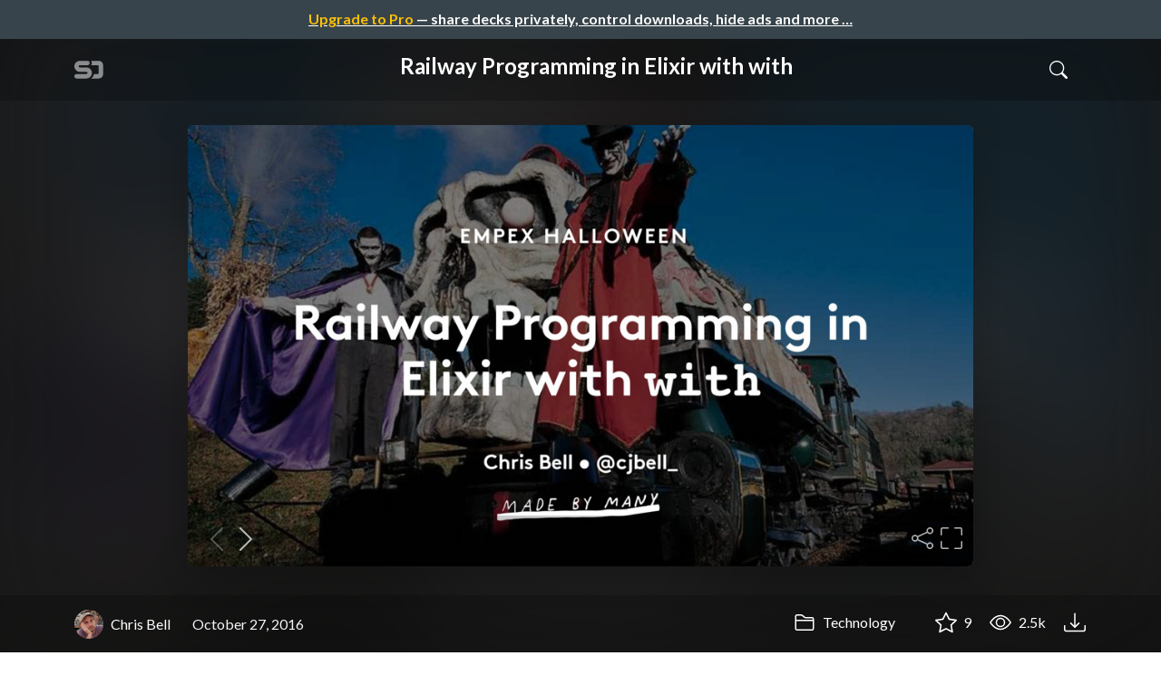

--- FILE ---
content_type: text/html; charset=utf-8
request_url: https://speakerdeck.com/cjbell88/railway-programming-in-elixir-with-with
body_size: 14041
content:
<!DOCTYPE html>
<html lang="en">
  <head>
    <meta charset="UTF-8">
    <title>Railway Programming in Elixir with with - Speaker Deck</title>
    <link rel="preconnect" href="https://fonts.googleapis.com/">
<link rel="preconnect" href="https://fonts.gstatic.com/" crossorigin>
<link rel="stylesheet" href="https://d1eu30co0ohy4w.cloudfront.net/assets/application-e58effddec0b8869a0e1a1c9c6e137acb785329e50512ba885a7951061fe45cf.css" />
<link rel="stylesheet" href="https://fonts.googleapis.com/css?family=Lato:400,700|Roboto+Slab:700&display=swap">
<script src="https://d1eu30co0ohy4w.cloudfront.net/assets/js/application-897baa9c4324bfa553c7.js"></script>

<link rel="icon" type="image/png" href="https://d1eu30co0ohy4w.cloudfront.net/assets/favicon-bdd5839d46040a50edf189174e6f7aacc8abb3aaecd56a4711cf00d820883f47.png" />
<link rel="apple-touch-icon" type="image/png" href="https://d1eu30co0ohy4w.cloudfront.net/assets/favicon-bdd5839d46040a50edf189174e6f7aacc8abb3aaecd56a4711cf00d820883f47.png" />
<link rel="manifest" href="/manifest.json">
<meta name="viewport" content="width=device-width, initial-scale=1, viewport-fit=cover">
<link rel="sitemap" type="application/xml" title="Sitemap" href="/sitemap.xml">
<meta name="csrf-param" content="authenticity_token" />
<meta name="csrf-token" content="PISoD55aQjuw1jao14DXONx-l96cR7bYiKg891ynREoiXklg8Dy48rZrRGrA7SGE8_LaVRDMX8VUlSOuLzH9Ug" />
<script>(function(w,d,s,l,i){w[l]=w[l]||[];w[l].push({'gtm.start':new Date().getTime(),event:'gtm.js'});var f=d.getElementsByTagName(s)[0],j=d.createElement(s),dl=l!='dataLayer'?'&l='+l:'';j.async=true;j.src='https://www.googletagmanager.com/gtm.js?id='+i+dl;f.parentNode.insertBefore(j,f);})(window,document,'script','dataLayer','GTM-TSP938CX');</script>

      <link rel="stylesheet" href="https://d1eu30co0ohy4w.cloudfront.net/assets/player-b52f917642868149b1685a3469939a5471cd9bdad1853c4b20d550d949a2f38c.css" />
  <script src="https://d1eu30co0ohy4w.cloudfront.net/assets/js/player-ee96c5c26068fbdf2c22.js"></script>
    <link rel="preload" href="https://files.speakerdeck.com/presentations/ca1a83d4baed44a1b287361ac16ed953/preview_slide_0.jpg?7082267" as="image">
  <link rel="alternate" type="application/json+oembed" href="https://speakerdeck.com/oembed.json?url=https%3A%2F%2Fspeakerdeck.com%2Fcjbell88%2Frailway-programming-in-elixir-with-with" title="Railway Programming in Elixir with with">
  <meta property="og:url" content="https://speakerdeck.com/cjbell88/railway-programming-in-elixir-with-with">
  <meta property="og:site_name" content="Speaker Deck">
  <meta property="og:title" content="Railway Programming in Elixir with with">
  <meta property="og:description" name="description" content="Slides from my talk at the Empire City Halloween event.">
  <meta property="og:type" content="website" />
  <meta property="og:author" content="Chris Bell">
  <meta property="og:image" content="https://files.speakerdeck.com/presentations/ca1a83d4baed44a1b287361ac16ed953/slide_0.jpg?7082267">
  <meta name="robots" content="max-image-preview:large">
  <meta name="twitter:card" content="summary_large_image">
  <meta name="twitter:site" content="@speakerdeck">
  <meta name="twitter:creator" content="@speakerdeck">
  <meta name="twitter:title" content="Railway Programming in Elixir with with">
  <meta name="twitter:description" content="Slides from my talk at the Empire City Halloween event.">
  <meta name="twitter:image:src" content="https://files.speakerdeck.com/presentations/ca1a83d4baed44a1b287361ac16ed953/slide_0.jpg?7082267">
  <link rel="canonical" href="https://speakerdeck.com/cjbell88/railway-programming-in-elixir-with-with" />
  <meta name="twitter:label1" content="Deck by" />
  <meta name="twitter:data1" content="Chris Bell">
  <meta name="stats-owner_id" content="55671" />
  <meta name="stats-talk_id" content="365743" />
  <meta name="stats-view_type" content="talk" />

    
    <style>
    @media only screen and (min-width: 0px) and (min-height: 0px) { .ads-container > div { min-width:300px; min-height:250px; } }
    @media only screen and (min-width: 640px) and (min-height: 0px) { .ads-container > div { min-width:570px; min-height:90px; } }
    </style>
    <script type="text/javascript">
      (function(){
        var bsa_optimize=document.createElement('script');
        bsa_optimize.type='text/javascript';
        bsa_optimize.async=true;
        bsa_optimize.src='https://cdn4.buysellads.net/pub/speakerdeck.js?'+(new Date()-new Date()%600000);
        (document.getElementsByTagName('head')[0]||document.getElementsByTagName('body')[0]).appendChild(bsa_optimize);
      })();
    </script>
  </head>
  <body class="sd-app">
    
      <div class="alert alert-banner">
            <a class="d-block text-center text-white" href="/pro?utm_campaign=upgrade_to_pro&amp;utm_medium=web&amp;utm_source=talk_show">
      <span class="text-warning">Upgrade to Pro</span> &mdash; share decks privately, control downloads, hide ads and more &hellip;
</a>
      </div>
    <div class="sd-menu d-md-none">
  <div class="container sd-menu-fixed-container">
    <div class="sd-brand">
      <a class="sd-brand-logo" href="/">
        <img alt="Speaker Deck" width="32" height="20" src="https://d1eu30co0ohy4w.cloudfront.net/assets/mark-f4be6df1e05965cac9f98e664a6c35f5ffdd0207385d07464a9214d6cdf76082.svg" /> <span class="d-none d-xl-inline">Speaker Deck</span>
</a>
    </div>

      <nav class="sd-fixed-nav" aria-label="Primary">
        <div class="sd-nav-main js-toggle-container">
          <ul class="sd-nav-fixed-group nav toggle-flex-when-off">
            <li class="sd-nav-item nav-item d-none d-md-block m-0">
              <a class="sd-nav-link nav-link" href="/features">
                Features
</a>            </li>
              <li class="sd-nav-item nav-item d-none d-md-block m-0">
                <a class="sd-nav-link nav-link" href="/pro?utm_campaign=speakerdeck_pro&amp;utm_medium=web&amp;utm_source=nav_unauthenticated">
                  <span class="d-none d-md-inline">Speaker Deck</span>
                  <div class="badge badge-pro-prominent">PRO</div>
</a>              </li>
            <li class="sd-nav-item nav-item m-0">
              <a class="sd-nav-link nav-link" href="/signin">
                Sign in
</a>            </li>
            <li class="sd-nav-item nav-item m-0">
              <a class="btn btn-primary" href="/signup">
                Sign up for free
</a>            </li>
            <li class="sd-nav-item d-block d-md-none m-0">
              <button class="btn btn-link me-2 js-toggle-trigger" aria-label="Toggle Search">
                <svg class="icon icon-search "><use xlink:href="/icons/icons.svg?v=2025-12-28#icon-search"></use></svg>
              </button>
            </li>
            <li class="sd-nav-item nav-item d-none d-md-block">
                <form action="https://www.google.com/cse" id="cse-search-box" class="row">
    <input type="hidden" name="cx" value="010150859881542981030:hqhxyxpwtc4">
    <input type="hidden" name="ie" value="UTF-8">
    <label for="q" class="visually-hidden">Search</label>
    <div class="col"><input type="text" name="q" id="q" value="" placeholder="Search..." class="form-control search-input w-auto"></div>
    <div class="col p-0"><input type="submit" name="sa" value="Search" class="btn btn-outline-primary d-inline-block d-md-none d-lg-inline-block"></div>
  </form>

            </li>
          </ul>

          <ul class="sd-nav-fixed-group nav toggle-flex-when-on">
            <li class="sd-nav-item">
                <form action="https://www.google.com/cse" id="cse-search-box" class="row">
    <input type="hidden" name="cx" value="010150859881542981030:hqhxyxpwtc4">
    <input type="hidden" name="ie" value="UTF-8">
    <label for="q" class="visually-hidden">Search</label>
    <div class="col"><input type="text" name="q" id="q" value="" placeholder="Search..." class="form-control search-input w-auto"></div>
    <div class="col p-0"><input type="submit" name="sa" value="Search" class="btn btn-outline-primary d-inline-block d-md-none d-lg-inline-block"></div>
  </form>

            </li>
            <li class="sd-nav-item p-0">
              <button class="btn btn-link js-toggle-trigger">
                <svg class="icon icon-x "><use xlink:href="/icons/icons.svg?v=2025-12-28#icon-x"></use></svg>
              </button>
            </li>
          </ul>

        </div>
      </nav>
  </div>
</div>

    
    
    <div class="sd-main">
      



<div class="deck deck-with-banner">
  <div class="deck-background" style="background-image: url('https://files.speakerdeck.com/presentations/ca1a83d4baed44a1b287361ac16ed953/preview_slide_0.jpg?7082267')"></div>
  
  <div class="deck-header d-none d-md-block js-toggle-container">
    <div class="container d-flex align-items-center w-100">
      <div class="deck-header-logo py-3 me-5">
        <a class="sd-brand-logo" href="/">
          <img alt="Speaker Deck" width="32" height="21" src="https://d1eu30co0ohy4w.cloudfront.net/assets/mark-white-8d908558fe78e8efc8118c6fe9b9b1a9846b182c503bdc6902f97df4ddc9f3af.svg" />
</a>      </div>
      <div class="p-3 text-center toggle-block-when-off flex-fill">
        <h4 class="deck-header-title text-white text-truncate">




          Railway Programming in Elixir with with
        </h4>
      </div>
      <div class="d-flex justify-content-end align-items-center ms-auto">
        <div class="deck-header-user-nav toggle-block-when-on">
            <form action="https://www.google.com/cse" id="cse-search-box" class="row">
    <input type="hidden" name="cx" value="010150859881542981030:hqhxyxpwtc4">
    <input type="hidden" name="ie" value="UTF-8">
    <label for="q" class="visually-hidden">Search</label>
    <div class="col"><input type="text" name="q" id="q" value="" placeholder="Search..." class="form-control search-input w-auto"></div>
    <div class="col p-0"><input type="submit" name="sa" value="Search" class="btn btn-outline-primary d-inline-block d-md-none d-lg-inline-block"></div>
  </form>

        </div>
        <div class="deck-header-user-nav toggle-block-when-on">
          <button class="btn btn-link me-2 js-toggle-trigger text-white">
            <svg class="icon icon-x "><use xlink:href="/icons/icons.svg?v=2025-12-28#icon-x"></use></svg>
          </button>
        </div>
        <div class="deck-header-user-nav toggle-block-when-off">
          <button class="btn btn-link me-2 js-toggle-trigger text-white" aria-label="Toggle Search">
            <svg class="icon icon-search "><use xlink:href="/icons/icons.svg?v=2025-12-28#icon-search"></use></svg>
          </button>
        </div>
        <div class="deck-header-user-nav flex-grow-0 dropdown py-3">
          
        </div>
      </div>
    </div>
  </div>

  <div class="deck-embed js-deck-embed" style="aspect-ratio:1024/576;" data-ratio="1.7777777777777777" data-state="processed">
    <div class="speakerdeck-embed" data-title="false" data-skip-resize="true" data-id="ca1a83d4baed44a1b287361ac16ed953" data-name="Railway Programming in Elixir with with" data-ratio="1.7777777777777777" data-host="speakerdeck.com"></div>
</div>


  <div class="deck-meta">
    <div class="container">
      <div class="row align-items-center justify-content-between">
        <div class="col-md-auto col-12 py-3">
          <div class="row align-items-center justify-content-md-start">
            <a class="d-flex align-items-center font-weight-bold text-white col-auto" href="/cjbell88">
              <span class="me-2">
                <img width="47" height="47" class="avatar " loading="eager" alt="Avatar for Chris Bell" src="https://secure.gravatar.com/avatar/9ffad8bbc282b748763697965f27b3c8?s=47" />
              </span>
              <span>
                Chris Bell
              </span>
</a>            
            <div class="col-auto deck-date">
              October 27, 2016
            </div>
            <div class="col-auto d-none d-md-block">
              
            </div>
          </div>
        </div>
        <div class="col-md-auto col-12 py-md-3 pb-3">
          <div class="row justify-content-between justify-content-md-start gap-2 gap-md-0">


            <div class="col-auto me-auto me-md-0 align-self-center">
                <a class="text-white font-weight-bold" href="/c/technology">
                  <svg class="icon icon-folder "><use xlink:href="/icons/icons.svg?v=2025-12-28#icon-folder"></use></svg> Technology
</a>            </div>
            <div class="row col-auto text-white font-weight-bold">
              <div class="col-auto pe-0 pe-lg-2 align-self-center"><div class="js-bookmark bookmark animated" data-talk-id="365743">
</div>
</div>

              <div class="col-auto pe-0 pe-lg-2 align-self-center"><div class="js-stargazer stargazer animated" data-talk-id="365743">
      <a class="font-weight-bold" title="Star Railway Programming in Elixir with with" href="/signin?return_to=%2Fcjbell88%2Frailway-programming-in-elixir-with-with">
        <svg class="icon icon-star "><use xlink:href="/icons/icons.svg?v=2025-12-28#icon-star"></use></svg> 9
</a></div>
</div>

              <div class="col-auto pe-0 pe-lg-2 align-self-center" title="2,531 views"><svg class="icon icon-eye "><use xlink:href="/icons/icons.svg?v=2025-12-28#icon-eye"></use></svg> 2.5k</div>

                <div class="col-auto pe-0 pe-lg-2 align-self-center"><a title="Download PDF" class="text-white" href="https://files.speakerdeck.com/presentations/ca1a83d4baed44a1b287361ac16ed953/Railway_Programming_With_With.pdf"><svg class="icon icon-download "><use xlink:href="/icons/icons.svg?v=2025-12-28#icon-download"></use></svg></a></div>

            </div>
          </div>
        </div>
      </div>
    </div>
  </div>
</div>


<div class="container py-md-5">
  <div class="ads-container"><div id="bsa-zone_1710255896577-0_123456"></div></div>

  <h1 class="mb-4 text-break">Railway Programming in Elixir with with</h1>
    <div class="deck-description text-break mb-4">
      <p>Slides from my talk at the Empire City Halloween event.</p>
      <div class="addendum"><p></p></div>
    </div>
  <div class="row align-items-center td-none mb-4">
    <div class="col-md-auto col-12 me-md-auto mb-4 mb-md-0">
      <div class="row align-items-center">
        <div class="col-auto">
          <img width="128" height="128" class="avatar avatar-lg" loading="eager" alt="Avatar for Chris Bell" src="https://secure.gravatar.com/avatar/9ffad8bbc282b748763697965f27b3c8?s=128" />
        </div>
        <div class="col-auto ps-0">
          <h2 class="m-0 h4">
            <a class="text-dark" href="/cjbell88">Chris Bell</a>
            
          </h2>
          <div class="text-muted">
              October 27, 2016
          </div>
        </div>
      </div>
    </div>
    <div class="col-md-auto col-12">
      <div class="btn-group btn-group-flex d-flex" role="group">
        
          <a href="https://x.com/intent/tweet?url=https://speakerdeck.com/cjbell88/railway-programming-in-elixir-with-with&text=Railway+Programming+in+Elixir+with+with" class="btn btn-outline-primary w-100">
            <svg class="icon icon-twitter-x "><use xlink:href="/icons/icons.svg?v=2025-12-28#icon-twitter-x"></use></svg> Tweet
          </a>
          <button class="facebook-share btn btn-outline-primary w-100">
            <svg class="icon icon-facebook "><use xlink:href="/icons/icons.svg?v=2025-12-28#icon-facebook"></use></svg> Share
          </button>
      </div>
    </div>
  </div>

  <div class="ads-container"><div id="bsa-zone_1712565778570-2_123456"></div></div>
</div>



<div class="bg-lightest border-top">
  <div class="container py-md-4 py-3">


        <div class="row mb-4 align-items-center">
          <div class="col-12 col-lg-9 mb-3 mb-lg-0">
            <h2 class="m-0">More Decks by Chris Bell</h2>
          </div>
          <div class="col-12 col-lg-3 text-lg-end">
            <a class="btn btn-outline-primary btn-break" href="/cjbell88">
              See All by Chris Bell <svg class="icon icon-chevron-right "><use xlink:href="/icons/icons.svg?v=2025-12-28#icon-chevron-right"></use></svg>
</a>          </div>
        </div>
        <div class="row">
              <div class="col-12 col-md-6 col-lg-4 mb-5">
    <div class="card deck-preview" data-id="09834a3f5687413ea25dbad5795e0fd6" data-slide-count="50" data-cover-image="https://files.speakerdeck.com/presentations/09834a3f5687413ea25dbad5795e0fd6/preview_slide_0.jpg?9401219">
      <a class="deck-preview-link" href="/cjbell88/shipping-a-replacement-architecture-in-elixir" title="Shipping a Replacement Architecture in Elixir">
        <div class="deck-preview-image">
          <div class="content"></div>
          <div class="deck-preview-slide" style="background-image: url('https://files.speakerdeck.com/presentations/09834a3f5687413ea25dbad5795e0fd6/preview_slide_0.jpg?9401219');"></div>
          <div class="deck-preview-background" style="background-image: url('https://files.speakerdeck.com/presentations/09834a3f5687413ea25dbad5795e0fd6/preview_slide_0.jpg?9401219');"></div>
          <div class="deck-preview-slide deck-preview-scrub-slide"></div>
          <div class="deck-preview-background deck-preview-scrub-background"></div>
          <div class="deck-preview-scrubber"></div>
        </div>

        <div class="deck-title px-3 pt-3 text-truncate">
          Shipping a Replacement Architecture in Elixir
        </div>
      </a>
      <div class="deck-preview-meta d-flex px-2">
          <div class="text-truncate py-3 pe-2 me-auto py-3">
            <a href="/cjbell88" aria-label="Chris Bell profile">
              <img width="24" height="24" class="avatar avatar-sm" loading="lazy" alt="Avatar for Chris Bell" src="https://secure.gravatar.com/avatar/9ffad8bbc282b748763697965f27b3c8?s=24" />
              cjbell88
            </a>
          </div>
          <div class="px-1 py-3">
          </div>
          <div class="px-2 py-3">
              <svg class="icon icon-star "><use xlink:href="/icons/icons.svg?v=2025-12-28#icon-star"></use></svg> 7
          </div>
          <div class="px-1 py-3">
            <span title="1,890 views"><svg class="icon icon-eye "><use xlink:href="/icons/icons.svg?v=2025-12-28#icon-eye"></use></svg> 1.9k</span>
          </div>
      </div>
    </div>
  </div>

              <div class="col-12 col-md-6 col-lg-4 mb-5">
    <div class="card deck-preview" data-id="70412b31105b4ee080a43cbe1b60616b" data-slide-count="65" data-cover-image="https://files.speakerdeck.com/presentations/70412b31105b4ee080a43cbe1b60616b/preview_slide_0.jpg?7626160">
      <a class="deck-preview-link" href="/cjbell88/using-your-umbrella-elixirdaze" title="Using Your Umbrella – ElixirDaze">
        <div class="deck-preview-image">
          <div class="content"></div>
          <div class="deck-preview-slide" style="background-image: url('https://files.speakerdeck.com/presentations/70412b31105b4ee080a43cbe1b60616b/preview_slide_0.jpg?7626160');"></div>
          <div class="deck-preview-background" style="background-image: url('https://files.speakerdeck.com/presentations/70412b31105b4ee080a43cbe1b60616b/preview_slide_0.jpg?7626160');"></div>
          <div class="deck-preview-slide deck-preview-scrub-slide"></div>
          <div class="deck-preview-background deck-preview-scrub-background"></div>
          <div class="deck-preview-scrubber"></div>
        </div>

        <div class="deck-title px-3 pt-3 text-truncate">
          Using Your Umbrella – ElixirDaze
        </div>
      </a>
      <div class="deck-preview-meta d-flex px-2">
          <div class="text-truncate py-3 pe-2 me-auto py-3">
            <a href="/cjbell88" aria-label="Chris Bell profile">
              <img width="24" height="24" class="avatar avatar-sm" loading="lazy" alt="Avatar for Chris Bell" src="https://secure.gravatar.com/avatar/9ffad8bbc282b748763697965f27b3c8?s=24" />
              cjbell88
            </a>
          </div>
          <div class="px-1 py-3">
          </div>
          <div class="px-2 py-3">
              <svg class="icon icon-star "><use xlink:href="/icons/icons.svg?v=2025-12-28#icon-star"></use></svg> 6
          </div>
          <div class="px-1 py-3">
            <span title="1,015 views"><svg class="icon icon-eye "><use xlink:href="/icons/icons.svg?v=2025-12-28#icon-eye"></use></svg> 1k</span>
          </div>
      </div>
    </div>
  </div>

              <div class="col-12 col-md-6 col-lg-4 mb-5">
    <div class="card deck-preview" data-id="972cf311eedd4b52a912bf8af1b92291" data-slide-count="80" data-cover-image="https://files.speakerdeck.com/presentations/972cf311eedd4b52a912bf8af1b92291/preview_slide_0.jpg?6781552">
      <a class="deck-preview-link" href="/cjbell88/selling-food-with-elixir-elixirconf-2016" title="Selling Food With Elixir – ElixirConf 2016">
        <div class="deck-preview-image">
          <div class="content"></div>
          <div class="deck-preview-slide" style="background-image: url('https://files.speakerdeck.com/presentations/972cf311eedd4b52a912bf8af1b92291/preview_slide_0.jpg?6781552');"></div>
          <div class="deck-preview-background" style="background-image: url('https://files.speakerdeck.com/presentations/972cf311eedd4b52a912bf8af1b92291/preview_slide_0.jpg?6781552');"></div>
          <div class="deck-preview-slide deck-preview-scrub-slide"></div>
          <div class="deck-preview-background deck-preview-scrub-background"></div>
          <div class="deck-preview-scrubber"></div>
        </div>

        <div class="deck-title px-3 pt-3 text-truncate">
          Selling Food With Elixir – ElixirConf 2016
        </div>
      </a>
      <div class="deck-preview-meta d-flex px-2">
          <div class="text-truncate py-3 pe-2 me-auto py-3">
            <a href="/cjbell88" aria-label="Chris Bell profile">
              <img width="24" height="24" class="avatar avatar-sm" loading="lazy" alt="Avatar for Chris Bell" src="https://secure.gravatar.com/avatar/9ffad8bbc282b748763697965f27b3c8?s=24" />
              cjbell88
            </a>
          </div>
          <div class="px-1 py-3">
          </div>
          <div class="px-2 py-3">
              <svg class="icon icon-star "><use xlink:href="/icons/icons.svg?v=2025-12-28#icon-star"></use></svg> 14
          </div>
          <div class="px-1 py-3">
            <span title="2,240 views"><svg class="icon icon-eye "><use xlink:href="/icons/icons.svg?v=2025-12-28#icon-eye"></use></svg> 2.2k</span>
          </div>
      </div>
    </div>
  </div>

              <div class="col-12 col-md-6 col-lg-4 mb-5">
    <div class="card deck-preview" data-id="cfa88c2045810131002222524170b49d" data-slide-count="16" data-cover-image="https://files.speakerdeck.com/presentations/cfa88c2045810131002222524170b49d/preview_slide_0.jpg?2415640">
      <a class="deck-preview-link" href="/cjbell88/sir-trevor-content-editing-re-imagined" title="Sir Trevor – Content editing re-imagined">
        <div class="deck-preview-image">
          <div class="content"></div>
          <div class="deck-preview-slide" style="background-image: url('https://files.speakerdeck.com/presentations/cfa88c2045810131002222524170b49d/preview_slide_0.jpg?2415640');"></div>
          <div class="deck-preview-background" style="background-image: url('https://files.speakerdeck.com/presentations/cfa88c2045810131002222524170b49d/preview_slide_0.jpg?2415640');"></div>
          <div class="deck-preview-slide deck-preview-scrub-slide"></div>
          <div class="deck-preview-background deck-preview-scrub-background"></div>
          <div class="deck-preview-scrubber"></div>
        </div>

        <div class="deck-title px-3 pt-3 text-truncate">
          Sir Trevor – Content editing re-imagined
        </div>
      </a>
      <div class="deck-preview-meta d-flex px-2">
          <div class="text-truncate py-3 pe-2 me-auto py-3">
            <a href="/cjbell88" aria-label="Chris Bell profile">
              <img width="24" height="24" class="avatar avatar-sm" loading="lazy" alt="Avatar for Chris Bell" src="https://secure.gravatar.com/avatar/9ffad8bbc282b748763697965f27b3c8?s=24" />
              cjbell88
            </a>
          </div>
          <div class="px-1 py-3">
          </div>
          <div class="px-2 py-3">
              <svg class="icon icon-star "><use xlink:href="/icons/icons.svg?v=2025-12-28#icon-star"></use></svg> 0
          </div>
          <div class="px-1 py-3">
            <span title="130 views"><svg class="icon icon-eye "><use xlink:href="/icons/icons.svg?v=2025-12-28#icon-eye"></use></svg> 130</span>
          </div>
      </div>
    </div>
  </div>

        </div>

        <div class="row mb-4 align-items-center">
          <div class="col-12 col-lg-9 mb-3 mb-lg-0">
            <h2 class="m-0">Other Decks in Technology</h2>
          </div>
          <div class="col-12 col-lg-3 text-lg-end">
            <a class="btn btn-outline-primary" href="/c/technology">
              See All in Technology <svg class="icon icon-chevron-right "><use xlink:href="/icons/icons.svg?v=2025-12-28#icon-chevron-right"></use></svg>
</a>          </div>
        </div>
        <div class="row">
              <div class="col-12 col-md-6 col-lg-4 mb-5">
    <div class="card deck-preview" data-id="ecb71083c24246b68d23e8e901b5cc40" data-slide-count="14" data-cover-image="https://files.speakerdeck.com/presentations/ecb71083c24246b68d23e8e901b5cc40/preview_slide_0.jpg?37984372">
      <a class="deck-preview-link" href="/okaru/qiita-bash-adokare-lt-number-1" title="Qiita Bash アドカレ LT #1">
        <div class="deck-preview-image">
          <div class="content"></div>
          <div class="deck-preview-slide" style="background-image: url('https://files.speakerdeck.com/presentations/ecb71083c24246b68d23e8e901b5cc40/preview_slide_0.jpg?37984372');"></div>
          <div class="deck-preview-background" style="background-image: url('https://files.speakerdeck.com/presentations/ecb71083c24246b68d23e8e901b5cc40/preview_slide_0.jpg?37984372');"></div>
          <div class="deck-preview-slide deck-preview-scrub-slide"></div>
          <div class="deck-preview-background deck-preview-scrub-background"></div>
          <div class="deck-preview-scrubber"></div>
        </div>

        <div class="deck-title px-3 pt-3 text-truncate">
          Qiita Bash アドカレ LT #1
        </div>
      </a>
      <div class="deck-preview-meta d-flex px-2">
          <div class="text-truncate py-3 pe-2 me-auto py-3">
            <a href="/okaru" aria-label="Kaoru profile">
              <img width="24" height="24" class="avatar avatar-sm" loading="lazy" alt="Avatar for Kaoru" src="https://secure.gravatar.com/avatar/6af599f32faee79feb4d9c6073db1c3b?s=24" />
              okaru
            </a>
          </div>
          <div class="px-1 py-3">
          </div>
          <div class="px-2 py-3">
              <svg class="icon icon-star "><use xlink:href="/icons/icons.svg?v=2025-12-28#icon-star"></use></svg> 0
          </div>
          <div class="px-1 py-3">
            <span title="186 views"><svg class="icon icon-eye "><use xlink:href="/icons/icons.svg?v=2025-12-28#icon-eye"></use></svg> 190</span>
          </div>
      </div>
    </div>
  </div>

              <div class="col-12 col-md-6 col-lg-4 mb-5">
    <div class="card deck-preview" data-id="b0d05d09c2c445afae44a308edad9228" data-slide-count="24" data-cover-image="https://files.speakerdeck.com/presentations/b0d05d09c2c445afae44a308edad9228/preview_slide_0.jpg?38033972">
      <a class="deck-preview-link" href="/chack411/xun-noburitoxun-noji-shu-dele-simu-ai-ezientoshe-ji-kai-fa-resipi" title="旬のブリと旬の技術で楽しむ AI エージェント設計開発レシピ">
        <div class="deck-preview-image">
          <div class="content"></div>
          <div class="deck-preview-slide" style="background-image: url('https://files.speakerdeck.com/presentations/b0d05d09c2c445afae44a308edad9228/preview_slide_0.jpg?38033972');"></div>
          <div class="deck-preview-background" style="background-image: url('https://files.speakerdeck.com/presentations/b0d05d09c2c445afae44a308edad9228/preview_slide_0.jpg?38033972');"></div>
          <div class="deck-preview-slide deck-preview-scrub-slide"></div>
          <div class="deck-preview-background deck-preview-scrub-background"></div>
          <div class="deck-preview-scrubber"></div>
        </div>

        <div class="deck-title px-3 pt-3 text-truncate">
          旬のブリと旬の技術で楽しむ AI エージェント設計開発レシピ
        </div>
      </a>
      <div class="deck-preview-meta d-flex px-2">
          <div class="text-truncate py-3 pe-2 me-auto py-3">
            <a href="/chack411" aria-label="Akira Inoue profile">
              <img width="24" height="24" class="avatar avatar-sm" loading="lazy" alt="Avatar for Akira Inoue" src="https://secure.gravatar.com/avatar/1c3658db58f755e44fc1a70255c08ff7?s=24" />
              chack411
            </a>
          </div>
          <div class="px-1 py-3">
          </div>
          <div class="px-2 py-3">
              <svg class="icon icon-star "><use xlink:href="/icons/icons.svg?v=2025-12-28#icon-star"></use></svg> 1
          </div>
          <div class="px-1 py-3">
            <span title="247 views"><svg class="icon icon-eye "><use xlink:href="/icons/icons.svg?v=2025-12-28#icon-eye"></use></svg> 250</span>
          </div>
      </div>
    </div>
  </div>

              <div class="col-12 col-md-6 col-lg-4 mb-5">
    <div class="card deck-preview" data-id="4b282b5da6724e488ede7c0a4af82323" data-slide-count="22" data-cover-image="https://files.speakerdeck.com/presentations/4b282b5da6724e488ede7c0a4af82323/preview_slide_0.jpg?37867799">
      <a class="deck-preview-link" href="/gamella/26" title="投資戦略を量産せよ 2 - マケデコセミナー(2025/12/26)">
        <div class="deck-preview-image">
          <div class="content"></div>
          <div class="deck-preview-slide" style="background-image: url('https://files.speakerdeck.com/presentations/4b282b5da6724e488ede7c0a4af82323/preview_slide_0.jpg?37867799');"></div>
          <div class="deck-preview-background" style="background-image: url('https://files.speakerdeck.com/presentations/4b282b5da6724e488ede7c0a4af82323/preview_slide_0.jpg?37867799');"></div>
          <div class="deck-preview-slide deck-preview-scrub-slide"></div>
          <div class="deck-preview-background deck-preview-scrub-background"></div>
          <div class="deck-preview-scrubber"></div>
        </div>

        <div class="deck-title px-3 pt-3 text-truncate">
          投資戦略を量産せよ 2 - マケデコセミナー(2025/12/26)
        </div>
      </a>
      <div class="deck-preview-meta d-flex px-2">
          <div class="text-truncate py-3 pe-2 me-auto py-3">
            <a href="/gamella" aria-label="tomo profile">
              <img width="24" height="24" class="avatar avatar-sm" loading="lazy" alt="Avatar for tomo" src="https://secure.gravatar.com/avatar/3e8f61263f14a620f21d5f3f89c4b846?s=24" />
              gamella
            </a>
          </div>
          <div class="px-1 py-3">
          </div>
          <div class="px-2 py-3">
              <svg class="icon icon-star "><use xlink:href="/icons/icons.svg?v=2025-12-28#icon-star"></use></svg> 1
          </div>
          <div class="px-1 py-3">
            <span title="642 views"><svg class="icon icon-eye "><use xlink:href="/icons/icons.svg?v=2025-12-28#icon-eye"></use></svg> 640</span>
          </div>
      </div>
    </div>
  </div>

              <div class="col-12 col-md-6 col-lg-4 mb-5">
    <div class="card deck-preview" data-id="16ce3834b7694709ae52ff58725c7e3e" data-slide-count="14" data-cover-image="https://files.speakerdeck.com/presentations/16ce3834b7694709ae52ff58725c7e3e/preview_slide_0.jpg?37909435">
      <a class="deck-preview-link" href="/appleboy/bu-yao-zai-da-zao-dai-li-liao-kai-shi-da-zao-ji-neng-ba" title="戰略轉變：從建構 AI 代理人到發展可擴展的技能生態系統">
        <div class="deck-preview-image">
          <div class="content"></div>
          <div class="deck-preview-slide" style="background-image: url('https://files.speakerdeck.com/presentations/16ce3834b7694709ae52ff58725c7e3e/preview_slide_0.jpg?37909435');"></div>
          <div class="deck-preview-background" style="background-image: url('https://files.speakerdeck.com/presentations/16ce3834b7694709ae52ff58725c7e3e/preview_slide_0.jpg?37909435');"></div>
          <div class="deck-preview-slide deck-preview-scrub-slide"></div>
          <div class="deck-preview-background deck-preview-scrub-background"></div>
          <div class="deck-preview-scrubber"></div>
        </div>

        <div class="deck-title px-3 pt-3 text-truncate">
          戰略轉變：從建構 AI 代理人到發展可擴展的技能生態系統
        </div>
      </a>
      <div class="deck-preview-meta d-flex px-2">
          <div class="text-truncate py-3 pe-2 me-auto py-3">
            <a href="/appleboy" aria-label="Bo-Yi Wu profile">
              <img width="24" height="24" class="avatar avatar-sm" loading="lazy" alt="Avatar for Bo-Yi Wu" src="https://secure.gravatar.com/avatar/265bcbb56e831266de7a9f9281aab57a?s=24" />
              appleboy
            </a>
          </div>
          <div class="px-1 py-3">
          </div>
          <div class="px-2 py-3">
              <svg class="icon icon-star "><use xlink:href="/icons/icons.svg?v=2025-12-28#icon-star"></use></svg> 0
          </div>
          <div class="px-1 py-3">
            <span title="192 views"><svg class="icon icon-eye "><use xlink:href="/icons/icons.svg?v=2025-12-28#icon-eye"></use></svg> 190</span>
          </div>
      </div>
    </div>
  </div>

              <div class="col-12 col-md-6 col-lg-4 mb-5">
    <div class="card deck-preview" data-id="b2061b479e0e4e219ae73e2bb2711403" data-slide-count="88" data-cover-image="https://files.speakerdeck.com/presentations/b2061b479e0e4e219ae73e2bb2711403/preview_slide_0.jpg?37880195">
      <a class="deck-preview-link" href="/shift_evolve/20260108-kazuki-mori" title="1万人を変え日本を変える!!多層構造型ふりかえりの大規模組織変革 / 20260108 Kazuki Mori">
        <div class="deck-preview-image">
          <div class="content"></div>
          <div class="deck-preview-slide" style="background-image: url('https://files.speakerdeck.com/presentations/b2061b479e0e4e219ae73e2bb2711403/preview_slide_0.jpg?37880195');"></div>
          <div class="deck-preview-background" style="background-image: url('https://files.speakerdeck.com/presentations/b2061b479e0e4e219ae73e2bb2711403/preview_slide_0.jpg?37880195');"></div>
          <div class="deck-preview-slide deck-preview-scrub-slide"></div>
          <div class="deck-preview-background deck-preview-scrub-background"></div>
          <div class="deck-preview-scrubber"></div>
        </div>

        <div class="deck-title px-3 pt-3 text-truncate">
          1万人を変え日本を変える!!多層構造型ふりかえりの大規模組織変革 / 20260108 Kazuki Mori
        </div>
      </a>
      <div class="deck-preview-meta d-flex px-2">
          <div class="text-truncate py-3 pe-2 me-auto py-3">
            <a href="/shift_evolve" aria-label="SHIFT EVOLVE profile">
              <img width="24" height="24" class="avatar avatar-sm" loading="lazy" alt="Avatar for SHIFT EVOLVE" src="https://speakerdeck.com/rails/active_storage/representations/redirect/eyJfcmFpbHMiOnsiZGF0YSI6MTU3ODc4LCJwdXIiOiJibG9iX2lkIn19--8a5b11f7282c6c79920505edce02747743669140/eyJfcmFpbHMiOnsiZGF0YSI6eyJmb3JtYXQiOiJwbmciLCJyZXNpemVfdG9fZmlsbCI6WzI0LDI0XX0sInB1ciI6InZhcmlhdGlvbiJ9fQ==--924ecf2834d46e1be7416cc0ef8ce19d4bbdebbf/83a7584ce561684853e4558a74ffed9e.png" />
              shift_evolve
            </a>
              <div class="ms-1 d-inline">  <span class="badge badge-pro "><a href="/pro?utm_campaign=PRO&utm_medium=web&utm_source=user_pro_badge">PRO</a></span>
</div>
          </div>
          <div class="px-1 py-3">
          </div>
          <div class="px-2 py-3">
              <svg class="icon icon-star "><use xlink:href="/icons/icons.svg?v=2025-12-28#icon-star"></use></svg> 6
          </div>
          <div class="px-1 py-3">
            <span title="1,278 views"><svg class="icon icon-eye "><use xlink:href="/icons/icons.svg?v=2025-12-28#icon-eye"></use></svg> 1.3k</span>
          </div>
      </div>
    </div>
  </div>

              <div class="col-12 col-md-6 col-lg-4 mb-5">
    <div class="card deck-preview" data-id="05ee008c31074eceae73ae7f75da57cd" data-slide-count="92" data-cover-image="https://files.speakerdeck.com/presentations/05ee008c31074eceae73ae7f75da57cd/preview_slide_0.jpg?38064456">
      <a class="deck-preview-link" href="/sansan33/sansan-company-profile" title="会社紹介資料 / Sansan Company Profile">
        <div class="deck-preview-image">
          <div class="content"></div>
          <div class="deck-preview-slide" style="background-image: url('https://files.speakerdeck.com/presentations/05ee008c31074eceae73ae7f75da57cd/preview_slide_0.jpg?38064456');"></div>
          <div class="deck-preview-background" style="background-image: url('https://files.speakerdeck.com/presentations/05ee008c31074eceae73ae7f75da57cd/preview_slide_0.jpg?38064456');"></div>
          <div class="deck-preview-slide deck-preview-scrub-slide"></div>
          <div class="deck-preview-background deck-preview-scrub-background"></div>
          <div class="deck-preview-scrubber"></div>
        </div>

        <div class="deck-title px-3 pt-3 text-truncate">
          会社紹介資料 / Sansan Company Profile
        </div>
      </a>
      <div class="deck-preview-meta d-flex px-2">
          <div class="text-truncate py-3 pe-2 me-auto py-3">
            <a href="/sansan33" aria-label="Sansan, Inc. profile">
              <img width="24" height="24" class="avatar avatar-sm" loading="lazy" alt="Avatar for Sansan, Inc." src="https://speakerdeck.com/rails/active_storage/representations/redirect/eyJfcmFpbHMiOnsiZGF0YSI6MTM5NzYsInB1ciI6ImJsb2JfaWQifX0=--742b6b79e99ff01edb063160edba4f5a13693ead/eyJfcmFpbHMiOnsiZGF0YSI6eyJmb3JtYXQiOiJqcGciLCJyZXNpemVfdG9fZmlsbCI6WzI0LDI0XX0sInB1ciI6InZhcmlhdGlvbiJ9fQ==--dcc78b2290da0fc746e1bfe817edcd08056147b6/icon512.jpg" />
              sansan33
            </a>
              <div class="ms-1 d-inline">  <span class="badge badge-pro "><a href="/pro?utm_campaign=PRO&utm_medium=web&utm_source=user_pro_badge">PRO</a></span>
</div>
          </div>
          <div class="px-1 py-3">
          </div>
          <div class="px-2 py-3">
              <svg class="icon icon-star "><use xlink:href="/icons/icons.svg?v=2025-12-28#icon-star"></use></svg> 11
          </div>
          <div class="px-1 py-3">
            <span title="394,819 views"><svg class="icon icon-eye "><use xlink:href="/icons/icons.svg?v=2025-12-28#icon-eye"></use></svg> 390k</span>
          </div>
      </div>
    </div>
  </div>

              <div class="col-12 col-md-6 col-lg-4 mb-5">
    <div class="card deck-preview" data-id="e0f6a2090e0240bfb4f50138a2f8d0ea" data-slide-count="109" data-cover-image="https://files.speakerdeck.com/presentations/e0f6a2090e0240bfb4f50138a2f8d0ea/preview_slide_0.jpg?38081915">
      <a class="deck-preview-link" href="/taka_aki/databricks-free-editionjiang-zuo-detaenziniaringubian" title="Databricks Free Edition講座 データエンジニアリング編">
        <div class="deck-preview-image">
          <div class="content"></div>
          <div class="deck-preview-slide" style="background-image: url('https://files.speakerdeck.com/presentations/e0f6a2090e0240bfb4f50138a2f8d0ea/preview_slide_0.jpg?38081915');"></div>
          <div class="deck-preview-background" style="background-image: url('https://files.speakerdeck.com/presentations/e0f6a2090e0240bfb4f50138a2f8d0ea/preview_slide_0.jpg?38081915');"></div>
          <div class="deck-preview-slide deck-preview-scrub-slide"></div>
          <div class="deck-preview-background deck-preview-scrub-background"></div>
          <div class="deck-preview-scrubber"></div>
        </div>

        <div class="deck-title px-3 pt-3 text-truncate">
          Databricks Free Edition講座 データエンジニアリング編
        </div>
      </a>
      <div class="deck-preview-meta d-flex px-2">
          <div class="text-truncate py-3 pe-2 me-auto py-3">
            <a href="/taka_aki" aria-label="Takaaki Yayoi profile">
              <img width="24" height="24" class="avatar avatar-sm" loading="lazy" alt="Avatar for Takaaki Yayoi" src="https://speakerdeck.com/rails/active_storage/representations/redirect/eyJfcmFpbHMiOnsiZGF0YSI6MTA1ODMyLCJwdXIiOiJibG9iX2lkIn19--9b1943bca2881ae718f4cf6c7900a1cfe6794c83/eyJfcmFpbHMiOnsiZGF0YSI6eyJmb3JtYXQiOiJqcGVnIiwicmVzaXplX3RvX2ZpbGwiOlsyNCwyNF19LCJwdXIiOiJ2YXJpYXRpb24ifX0=--b48c0a77ba540dff89d4e01c944dfca4119c9e28/IMG_0189.jpeg" />
              taka_aki
            </a>
          </div>
          <div class="px-1 py-3">
          </div>
          <div class="px-2 py-3">
              <svg class="icon icon-star "><use xlink:href="/icons/icons.svg?v=2025-12-28#icon-star"></use></svg> 0
          </div>
          <div class="px-1 py-3">
            <span title="2,592 views"><svg class="icon icon-eye "><use xlink:href="/icons/icons.svg?v=2025-12-28#icon-eye"></use></svg> 2.6k</span>
          </div>
      </div>
    </div>
  </div>

              <div class="col-12 col-md-6 col-lg-4 mb-5">
    <div class="card deck-preview" data-id="bd96f200ca654c3dae31dfd5afd78791" data-slide-count="24" data-cover-image="https://files.speakerdeck.com/presentations/bd96f200ca654c3dae31dfd5afd78791/preview_slide_0.jpg?38024929">
      <a class="deck-preview-link" href="/sansan33/meishimaker-engineer" title="名刺メーカーDevグループ 紹介資料">
        <div class="deck-preview-image">
          <div class="content"></div>
          <div class="deck-preview-slide" style="background-image: url('https://files.speakerdeck.com/presentations/bd96f200ca654c3dae31dfd5afd78791/preview_slide_0.jpg?38024929');"></div>
          <div class="deck-preview-background" style="background-image: url('https://files.speakerdeck.com/presentations/bd96f200ca654c3dae31dfd5afd78791/preview_slide_0.jpg?38024929');"></div>
          <div class="deck-preview-slide deck-preview-scrub-slide"></div>
          <div class="deck-preview-background deck-preview-scrub-background"></div>
          <div class="deck-preview-scrubber"></div>
        </div>

        <div class="deck-title px-3 pt-3 text-truncate">
          名刺メーカーDevグループ 紹介資料
        </div>
      </a>
      <div class="deck-preview-meta d-flex px-2">
          <div class="text-truncate py-3 pe-2 me-auto py-3">
            <a href="/sansan33" aria-label="Sansan, Inc. profile">
              <img width="24" height="24" class="avatar avatar-sm" loading="lazy" alt="Avatar for Sansan, Inc." src="https://speakerdeck.com/rails/active_storage/representations/redirect/eyJfcmFpbHMiOnsiZGF0YSI6MTM5NzYsInB1ciI6ImJsb2JfaWQifX0=--742b6b79e99ff01edb063160edba4f5a13693ead/eyJfcmFpbHMiOnsiZGF0YSI6eyJmb3JtYXQiOiJqcGciLCJyZXNpemVfdG9fZmlsbCI6WzI0LDI0XX0sInB1ciI6InZhcmlhdGlvbiJ9fQ==--dcc78b2290da0fc746e1bfe817edcd08056147b6/icon512.jpg" />
              sansan33
            </a>
              <div class="ms-1 d-inline">  <span class="badge badge-pro "><a href="/pro?utm_campaign=PRO&utm_medium=web&utm_source=user_pro_badge">PRO</a></span>
</div>
          </div>
          <div class="px-1 py-3">
          </div>
          <div class="px-2 py-3">
              <svg class="icon icon-star "><use xlink:href="/icons/icons.svg?v=2025-12-28#icon-star"></use></svg> 0
          </div>
          <div class="px-1 py-3">
            <span title="1,010 views"><svg class="icon icon-eye "><use xlink:href="/icons/icons.svg?v=2025-12-28#icon-eye"></use></svg> 1k</span>
          </div>
      </div>
    </div>
  </div>

              <div class="col-12 col-md-6 col-lg-4 mb-5">
    <div class="card deck-preview" data-id="ef66eba20ff6464586458fb3eb1fb754" data-slide-count="34" data-cover-image="https://files.speakerdeck.com/presentations/ef66eba20ff6464586458fb3eb1fb754/preview_slide_0.jpg?38023397">
      <a class="deck-preview-link" href="/oracle4engineer/oracle-database-at-aws" title="Oracle Database@AWS：サービス概要のご紹介">
        <div class="deck-preview-image">
          <div class="content"></div>
          <div class="deck-preview-slide" style="background-image: url('https://files.speakerdeck.com/presentations/ef66eba20ff6464586458fb3eb1fb754/preview_slide_0.jpg?38023397');"></div>
          <div class="deck-preview-background" style="background-image: url('https://files.speakerdeck.com/presentations/ef66eba20ff6464586458fb3eb1fb754/preview_slide_0.jpg?38023397');"></div>
          <div class="deck-preview-slide deck-preview-scrub-slide"></div>
          <div class="deck-preview-background deck-preview-scrub-background"></div>
          <div class="deck-preview-scrubber"></div>
        </div>

        <div class="deck-title px-3 pt-3 text-truncate">
          Oracle Database@AWS：サービス概要のご紹介
        </div>
      </a>
      <div class="deck-preview-meta d-flex px-2">
          <div class="text-truncate py-3 pe-2 me-auto py-3">
            <a href="/oracle4engineer" aria-label="oracle4engineer profile">
              <img width="24" height="24" class="avatar avatar-sm" loading="lazy" alt="Avatar for oracle4engineer" src="https://secure.gravatar.com/avatar/3115a782126be714b5f94d24073c957d?s=24" />
              oracle4engineer
            </a>
              <div class="ms-1 d-inline">  <span class="badge badge-pro "><a href="/pro?utm_campaign=PRO&utm_medium=web&utm_source=user_pro_badge">PRO</a></span>
</div>
          </div>
          <div class="px-1 py-3">
          </div>
          <div class="px-2 py-3">
              <svg class="icon icon-star "><use xlink:href="/icons/icons.svg?v=2025-12-28#icon-star"></use></svg> 2
          </div>
          <div class="px-1 py-3">
            <span title="866 views"><svg class="icon icon-eye "><use xlink:href="/icons/icons.svg?v=2025-12-28#icon-eye"></use></svg> 870</span>
          </div>
      </div>
    </div>
  </div>

              <div class="col-12 col-md-6 col-lg-4 mb-5">
    <div class="card deck-preview" data-id="f8f0bcff9e0a4d799e5621011084e0e0" data-slide-count="19" data-cover-image="https://files.speakerdeck.com/presentations/f8f0bcff9e0a4d799e5621011084e0e0/preview_slide_0.jpg?37867341">
      <a class="deck-preview-link" href="/handy/redshiftren-ke-atupudetodedoubian-watuta" title="Redshift認可、アップデートでどう変わった？">
        <div class="deck-preview-image">
          <div class="content"></div>
          <div class="deck-preview-slide" style="background-image: url('https://files.speakerdeck.com/presentations/f8f0bcff9e0a4d799e5621011084e0e0/preview_slide_0.jpg?37867341');"></div>
          <div class="deck-preview-background" style="background-image: url('https://files.speakerdeck.com/presentations/f8f0bcff9e0a4d799e5621011084e0e0/preview_slide_0.jpg?37867341');"></div>
          <div class="deck-preview-slide deck-preview-scrub-slide"></div>
          <div class="deck-preview-background deck-preview-scrub-background"></div>
          <div class="deck-preview-scrubber"></div>
        </div>

        <div class="deck-title px-3 pt-3 text-truncate">
          Redshift認可、アップデートでどう変わった？
        </div>
      </a>
      <div class="deck-preview-meta d-flex px-2">
          <div class="text-truncate py-3 pe-2 me-auto py-3">
            <a href="/handy" aria-label="daiki.handa profile">
              <img width="24" height="24" class="avatar avatar-sm" loading="lazy" alt="Avatar for daiki.handa" src="https://speakerdeck.com/rails/active_storage/representations/redirect/eyJfcmFpbHMiOnsiZGF0YSI6NDE5NDMsInB1ciI6ImJsb2JfaWQifX0=--e50cca1e0d59f26ccee6f07a785173a5280b19f1/eyJfcmFpbHMiOnsiZGF0YSI6eyJmb3JtYXQiOiJqcGciLCJyZXNpemVfdG9fZmlsbCI6WzI0LDI0XX0sInB1ciI6InZhcmlhdGlvbiJ9fQ==--dcc78b2290da0fc746e1bfe817edcd08056147b6/capy.jpg" />
              handy
            </a>
          </div>
          <div class="px-1 py-3">
          </div>
          <div class="px-2 py-3">
              <svg class="icon icon-star "><use xlink:href="/icons/icons.svg?v=2025-12-28#icon-star"></use></svg> 1
          </div>
          <div class="px-1 py-3">
            <span title="135 views"><svg class="icon icon-eye "><use xlink:href="/icons/icons.svg?v=2025-12-28#icon-eye"></use></svg> 140</span>
          </div>
      </div>
    </div>
  </div>

              <div class="col-12 col-md-6 col-lg-4 mb-5">
    <div class="card deck-preview" data-id="535a48cbc8484d59b368ebe17b9891ed" data-slide-count="45" data-cover-image="https://files.speakerdeck.com/presentations/535a48cbc8484d59b368ebe17b9891ed/preview_slide_0.jpg?38006874">
      <a class="deck-preview-link" href="/kamitokusari/zhi-zao-ye-karaxue-nta-ben-zhi-woshou-rixian-chang-nihe-waseruasiyairushi-jian" title="製造業から学んだ「本質を守り現場に合わせるアジャイル実践」">
        <div class="deck-preview-image">
          <div class="content"></div>
          <div class="deck-preview-slide" style="background-image: url('https://files.speakerdeck.com/presentations/535a48cbc8484d59b368ebe17b9891ed/preview_slide_0.jpg?38006874');"></div>
          <div class="deck-preview-background" style="background-image: url('https://files.speakerdeck.com/presentations/535a48cbc8484d59b368ebe17b9891ed/preview_slide_0.jpg?38006874');"></div>
          <div class="deck-preview-slide deck-preview-scrub-slide"></div>
          <div class="deck-preview-background deck-preview-scrub-background"></div>
          <div class="deck-preview-scrubber"></div>
        </div>

        <div class="deck-title px-3 pt-3 text-truncate">
          製造業から学んだ「本質を守り現場に合わせるアジャイル実践」
        </div>
      </a>
      <div class="deck-preview-meta d-flex px-2">
          <div class="text-truncate py-3 pe-2 me-auto py-3">
            <a href="/kamitokusari" aria-label="yaskamito profile">
              <img width="24" height="24" class="avatar avatar-sm" loading="lazy" alt="Avatar for yaskamito" src="https://secure.gravatar.com/avatar/98d90f4f1ebdad2eba4c3de6186173cf?s=24" />
              kamitokusari
            </a>
          </div>
          <div class="px-1 py-3">
          </div>
          <div class="px-2 py-3">
              <svg class="icon icon-star "><use xlink:href="/icons/icons.svg?v=2025-12-28#icon-star"></use></svg> 0
          </div>
          <div class="px-1 py-3">
            <span title="628 views"><svg class="icon icon-eye "><use xlink:href="/icons/icons.svg?v=2025-12-28#icon-eye"></use></svg> 630</span>
          </div>
      </div>
    </div>
  </div>

              <div class="col-12 col-md-6 col-lg-4 mb-5">
    <div class="card deck-preview" data-id="5012e71c99404ab193a95e5e9b9b7918" data-slide-count="53" data-cover-image="https://files.speakerdeck.com/presentations/5012e71c99404ab193a95e5e9b9b7918/preview_slide_0.jpg?38025684">
      <a class="deck-preview-link" href="/sansan33/sansan-r-and-d-profile" title="研究開発部メンバーの働き⽅ / Sansan R&amp;D Profile">
        <div class="deck-preview-image">
          <div class="content"></div>
          <div class="deck-preview-slide" style="background-image: url('https://files.speakerdeck.com/presentations/5012e71c99404ab193a95e5e9b9b7918/preview_slide_0.jpg?38025684');"></div>
          <div class="deck-preview-background" style="background-image: url('https://files.speakerdeck.com/presentations/5012e71c99404ab193a95e5e9b9b7918/preview_slide_0.jpg?38025684');"></div>
          <div class="deck-preview-slide deck-preview-scrub-slide"></div>
          <div class="deck-preview-background deck-preview-scrub-background"></div>
          <div class="deck-preview-scrubber"></div>
        </div>

        <div class="deck-title px-3 pt-3 text-truncate">
          研究開発部メンバーの働き⽅ / Sansan R&amp;D Profile
        </div>
      </a>
      <div class="deck-preview-meta d-flex px-2">
          <div class="text-truncate py-3 pe-2 me-auto py-3">
            <a href="/sansan33" aria-label="Sansan, Inc. profile">
              <img width="24" height="24" class="avatar avatar-sm" loading="lazy" alt="Avatar for Sansan, Inc." src="https://speakerdeck.com/rails/active_storage/representations/redirect/eyJfcmFpbHMiOnsiZGF0YSI6MTM5NzYsInB1ciI6ImJsb2JfaWQifX0=--742b6b79e99ff01edb063160edba4f5a13693ead/eyJfcmFpbHMiOnsiZGF0YSI6eyJmb3JtYXQiOiJqcGciLCJyZXNpemVfdG9fZmlsbCI6WzI0LDI0XX0sInB1ciI6InZhcmlhdGlvbiJ9fQ==--dcc78b2290da0fc746e1bfe817edcd08056147b6/icon512.jpg" />
              sansan33
            </a>
              <div class="ms-1 d-inline">  <span class="badge badge-pro "><a href="/pro?utm_campaign=PRO&utm_medium=web&utm_source=user_pro_badge">PRO</a></span>
</div>
          </div>
          <div class="px-1 py-3">
          </div>
          <div class="px-2 py-3">
              <svg class="icon icon-star "><use xlink:href="/icons/icons.svg?v=2025-12-28#icon-star"></use></svg> 4
          </div>
          <div class="px-1 py-3">
            <span title="21,469 views"><svg class="icon icon-eye "><use xlink:href="/icons/icons.svg?v=2025-12-28#icon-eye"></use></svg> 21k</span>
          </div>
      </div>
    </div>
  </div>

        </div>

        <div class="row mb-4 align-items-center">
          <div class="col-12 col-lg-9 mb-3 mb-lg-0">
            <h2 class="m-0">Featured</h2>
          </div>
          <div class="col-12 col-lg-3 text-lg-end">
            <a class="btn btn-outline-primary" href="/p/featured">
              See All Featured <svg class="icon icon-chevron-right "><use xlink:href="/icons/icons.svg?v=2025-12-28#icon-chevron-right"></use></svg>
</a>          </div>
        </div>
        <div class="row">
              <div class="col-12 col-md-6 col-lg-4 mb-5">
    <div class="card deck-preview" data-id="1bdfc578481d4d3fb7001ddd92a8906a" data-slide-count="74" data-cover-image="https://files.speakerdeck.com/presentations/1bdfc578481d4d3fb7001ddd92a8906a/preview_slide_0.jpg?37563748">
      <a class="deck-preview-link" href="/michielstock/hdc-tutorial" title="HDC tutorial">
        <div class="deck-preview-image">
          <div class="content"></div>
          <div class="deck-preview-slide" style="background-image: url('https://files.speakerdeck.com/presentations/1bdfc578481d4d3fb7001ddd92a8906a/preview_slide_0.jpg?37563748');"></div>
          <div class="deck-preview-background" style="background-image: url('https://files.speakerdeck.com/presentations/1bdfc578481d4d3fb7001ddd92a8906a/preview_slide_0.jpg?37563748');"></div>
          <div class="deck-preview-slide deck-preview-scrub-slide"></div>
          <div class="deck-preview-background deck-preview-scrub-background"></div>
          <div class="deck-preview-scrubber"></div>
        </div>

        <div class="deck-title px-3 pt-3 text-truncate">
          HDC tutorial
        </div>
      </a>
      <div class="deck-preview-meta d-flex px-2">
          <div class="text-truncate py-3 pe-2 me-auto py-3">
            <a href="/michielstock" aria-label="Michiel Stock profile">
              <img width="24" height="24" class="avatar avatar-sm" loading="lazy" alt="Avatar for Michiel Stock" src="https://secure.gravatar.com/avatar/4888c8378accd22acc2998ddf1414e7f?s=24" />
              michielstock
            </a>
          </div>
          <div class="px-1 py-3">
          </div>
          <div class="px-2 py-3">
              <svg class="icon icon-star "><use xlink:href="/icons/icons.svg?v=2025-12-28#icon-star"></use></svg> 1
          </div>
          <div class="px-1 py-3">
            <span title="320 views"><svg class="icon icon-eye "><use xlink:href="/icons/icons.svg?v=2025-12-28#icon-eye"></use></svg> 320</span>
          </div>
      </div>
    </div>
  </div>

              <div class="col-12 col-md-6 col-lg-4 mb-5">
    <div class="card deck-preview" data-id="d1e6fe002b6a0131cbb25e92013f11bb" data-slide-count="101" data-cover-image="https://files.speakerdeck.com/presentations/d1e6fe002b6a0131cbb25e92013f11bb/preview_slide_0.jpg?2253599">
      <a class="deck-preview-link" href="/swwweet/mobile-first-as-difficult-as-doing-things-right" title="Mobile First: as difficult as doing things right">
        <div class="deck-preview-image">
          <div class="content"></div>
          <div class="deck-preview-slide" style="background-image: url('https://files.speakerdeck.com/presentations/d1e6fe002b6a0131cbb25e92013f11bb/preview_slide_0.jpg?2253599');"></div>
          <div class="deck-preview-background" style="background-image: url('https://files.speakerdeck.com/presentations/d1e6fe002b6a0131cbb25e92013f11bb/preview_slide_0.jpg?2253599');"></div>
          <div class="deck-preview-slide deck-preview-scrub-slide"></div>
          <div class="deck-preview-background deck-preview-scrub-background"></div>
          <div class="deck-preview-scrubber"></div>
        </div>

        <div class="deck-title px-3 pt-3 text-truncate">
          Mobile First: as difficult as doing things right
        </div>
      </a>
      <div class="deck-preview-meta d-flex px-2">
          <div class="text-truncate py-3 pe-2 me-auto py-3">
            <a href="/swwweet" aria-label="Swwweet profile">
              <img width="24" height="24" class="avatar avatar-sm" loading="lazy" alt="Avatar for Swwweet" src="https://secure.gravatar.com/avatar/0fe2973fa8d27d96547e43322341183a?s=24" />
              swwweet
            </a>
          </div>
          <div class="px-1 py-3">
          </div>
          <div class="px-2 py-3">
              <svg class="icon icon-star "><use xlink:href="/icons/icons.svg?v=2025-12-28#icon-star"></use></svg> 225
          </div>
          <div class="px-1 py-3">
            <span title="10,073 views"><svg class="icon icon-eye "><use xlink:href="/icons/icons.svg?v=2025-12-28#icon-eye"></use></svg> 10k</span>
          </div>
      </div>
    </div>
  </div>

              <div class="col-12 col-md-6 col-lg-4 mb-5">
    <div class="card deck-preview" data-id="57c5dcc5130d4cab9071295be28bcc08" data-slide-count="24" data-cover-image="https://files.speakerdeck.com/presentations/57c5dcc5130d4cab9071295be28bcc08/preview_slide_0.jpg?15893866">
      <a class="deck-preview-link" href="/erikaheidi/the-art-of-programming-codeland-2020" title="The Art of Programming - Codeland 2020">
        <div class="deck-preview-image">
          <div class="content"></div>
          <div class="deck-preview-slide" style="background-image: url('https://files.speakerdeck.com/presentations/57c5dcc5130d4cab9071295be28bcc08/preview_slide_0.jpg?15893866');"></div>
          <div class="deck-preview-background" style="background-image: url('https://files.speakerdeck.com/presentations/57c5dcc5130d4cab9071295be28bcc08/preview_slide_0.jpg?15893866');"></div>
          <div class="deck-preview-slide deck-preview-scrub-slide"></div>
          <div class="deck-preview-background deck-preview-scrub-background"></div>
          <div class="deck-preview-scrubber"></div>
        </div>

        <div class="deck-title px-3 pt-3 text-truncate">
          The Art of Programming - Codeland 2020
        </div>
      </a>
      <div class="deck-preview-meta d-flex px-2">
          <div class="text-truncate py-3 pe-2 me-auto py-3">
            <a href="/erikaheidi" aria-label="Erika Heidi profile">
              <img width="24" height="24" class="avatar avatar-sm" loading="lazy" alt="Avatar for Erika Heidi" src="https://speakerdeck.com/rails/active_storage/representations/redirect/eyJfcmFpbHMiOnsiZGF0YSI6NTc5NzEsInB1ciI6ImJsb2JfaWQifX0=--1c6c1845bb98cae171e8665291f69f443978a5cb/eyJfcmFpbHMiOnsiZGF0YSI6eyJmb3JtYXQiOiJqcGciLCJyZXNpemVfdG9fZmlsbCI6WzI0LDI0XX0sInB1ciI6InZhcmlhdGlvbiJ9fQ==--dcc78b2290da0fc746e1bfe817edcd08056147b6/PXL_20230930_084346361~2.jpg" />
              erikaheidi
            </a>
          </div>
          <div class="px-1 py-3">
          </div>
          <div class="px-2 py-3">
              <svg class="icon icon-star "><use xlink:href="/icons/icons.svg?v=2025-12-28#icon-star"></use></svg> 57
          </div>
          <div class="px-1 py-3">
            <span title="13,930 views"><svg class="icon icon-eye "><use xlink:href="/icons/icons.svg?v=2025-12-28#icon-eye"></use></svg> 14k</span>
          </div>
      </div>
    </div>
  </div>

              <div class="col-12 col-md-6 col-lg-4 mb-5">
    <div class="card deck-preview" data-id="971d6245ab964aaa9d38370d86362a6a" data-slide-count="41" data-cover-image="https://files.speakerdeck.com/presentations/971d6245ab964aaa9d38370d86362a6a/preview_slide_0.jpg?37846477">
      <a class="deck-preview-link" href="/sarafernandez/seocharity-dark-patterns-in-seo-and-ux-how-to-avoid-them-and-build-a-more-ethical-web" title="SEOcharity - Dark patterns in SEO and UX: How to avoid them and build a more ethical web">
        <div class="deck-preview-image">
          <div class="content"></div>
          <div class="deck-preview-slide" style="background-image: url('https://files.speakerdeck.com/presentations/971d6245ab964aaa9d38370d86362a6a/preview_slide_0.jpg?37846477');"></div>
          <div class="deck-preview-background" style="background-image: url('https://files.speakerdeck.com/presentations/971d6245ab964aaa9d38370d86362a6a/preview_slide_0.jpg?37846477');"></div>
          <div class="deck-preview-slide deck-preview-scrub-slide"></div>
          <div class="deck-preview-background deck-preview-scrub-background"></div>
          <div class="deck-preview-scrubber"></div>
        </div>

        <div class="deck-title px-3 pt-3 text-truncate">
          SEOcharity - Dark patterns in SEO and UX: How to avoid them and build a more ethical web
        </div>
      </a>
      <div class="deck-preview-meta d-flex px-2">
          <div class="text-truncate py-3 pe-2 me-auto py-3">
            <a href="/sarafernandez" aria-label="Sara Fernández Carmona profile">
              <img width="24" height="24" class="avatar avatar-sm" loading="lazy" alt="Avatar for Sara Fernández Carmona" src="https://speakerdeck.com/rails/active_storage/representations/redirect/eyJfcmFpbHMiOnsiZGF0YSI6MTUyNDUxLCJwdXIiOiJibG9iX2lkIn19--35a332cf463f97f552807db9d1e06f800bc51670/eyJfcmFpbHMiOnsiZGF0YSI6eyJmb3JtYXQiOiJqcGVnIiwicmVzaXplX3RvX2ZpbGwiOlsyNCwyNF19LCJwdXIiOiJ2YXJpYXRpb24ifX0=--b48c0a77ba540dff89d4e01c944dfca4119c9e28/1731064549219.jpeg" />
              sarafernandez
            </a>
          </div>
          <div class="px-1 py-3">
          </div>
          <div class="px-2 py-3">
              <svg class="icon icon-star "><use xlink:href="/icons/icons.svg?v=2025-12-28#icon-star"></use></svg> 0
          </div>
          <div class="px-1 py-3">
            <span title="105 views"><svg class="icon icon-eye "><use xlink:href="/icons/icons.svg?v=2025-12-28#icon-eye"></use></svg> 110</span>
          </div>
      </div>
    </div>
  </div>

              <div class="col-12 col-md-6 col-lg-4 mb-5">
    <div class="card deck-preview" data-id="f7bd714f6f2e4264981e478dbdb19fee" data-slide-count="25" data-cover-image="https://files.speakerdeck.com/presentations/f7bd714f6f2e4264981e478dbdb19fee/preview_slide_0.jpg?38102083">
      <a class="deck-preview-link" href="/minecr/leveraging-llms-for-student-feedback-in-introductory-data-science-courses-posit-conf-2025" title="Leveraging LLMs for student feedback in introductory data science courses - posit::conf(2025)">
        <div class="deck-preview-image">
          <div class="content"></div>
          <div class="deck-preview-slide" style="background-image: url('https://files.speakerdeck.com/presentations/f7bd714f6f2e4264981e478dbdb19fee/preview_slide_0.jpg?38102083');"></div>
          <div class="deck-preview-background" style="background-image: url('https://files.speakerdeck.com/presentations/f7bd714f6f2e4264981e478dbdb19fee/preview_slide_0.jpg?38102083');"></div>
          <div class="deck-preview-slide deck-preview-scrub-slide"></div>
          <div class="deck-preview-background deck-preview-scrub-background"></div>
          <div class="deck-preview-scrubber"></div>
        </div>

        <div class="deck-title px-3 pt-3 text-truncate">
          Leveraging LLMs for student feedback in introductory data science courses - posit::conf(2025)
        </div>
      </a>
      <div class="deck-preview-meta d-flex px-2">
          <div class="text-truncate py-3 pe-2 me-auto py-3">
            <a href="/minecr" aria-label="Mine Cetinkaya-Rundel profile">
              <img width="24" height="24" class="avatar avatar-sm" loading="lazy" alt="Avatar for Mine Cetinkaya-Rundel" src="https://secure.gravatar.com/avatar/81689b093f75cf3f383e581ca57188df?s=24" />
              minecr
            </a>
          </div>
          <div class="px-1 py-3">
          </div>
          <div class="px-2 py-3">
              <svg class="icon icon-star "><use xlink:href="/icons/icons.svg?v=2025-12-28#icon-star"></use></svg> 0
          </div>
          <div class="px-1 py-3">
            <span title="117 views"><svg class="icon icon-eye "><use xlink:href="/icons/icons.svg?v=2025-12-28#icon-eye"></use></svg> 120</span>
          </div>
      </div>
    </div>
  </div>

              <div class="col-12 col-md-6 col-lg-4 mb-5">
    <div class="card deck-preview" data-id="212bd725081d4bc692a73d7f28b8b33c" data-slide-count="15" data-cover-image="https://files.speakerdeck.com/presentations/212bd725081d4bc692a73d7f28b8b33c/preview_slide_0.jpg?36073044">
      <a class="deck-preview-link" href="/helmedeiros/mind-mapping" title="Mind Mapping">
        <div class="deck-preview-image">
          <div class="content"></div>
          <div class="deck-preview-slide" style="background-image: url('https://files.speakerdeck.com/presentations/212bd725081d4bc692a73d7f28b8b33c/preview_slide_0.jpg?36073044');"></div>
          <div class="deck-preview-background" style="background-image: url('https://files.speakerdeck.com/presentations/212bd725081d4bc692a73d7f28b8b33c/preview_slide_0.jpg?36073044');"></div>
          <div class="deck-preview-slide deck-preview-scrub-slide"></div>
          <div class="deck-preview-background deck-preview-scrub-background"></div>
          <div class="deck-preview-scrubber"></div>
        </div>

        <div class="deck-title px-3 pt-3 text-truncate">
          Mind Mapping
        </div>
      </a>
      <div class="deck-preview-meta d-flex px-2">
          <div class="text-truncate py-3 pe-2 me-auto py-3">
            <a href="/helmedeiros" aria-label="Hélio Medeiros profile">
              <img width="24" height="24" class="avatar avatar-sm" loading="lazy" alt="Avatar for Hélio Medeiros" src="https://secure.gravatar.com/avatar/b870070e35cb43df68fceaee71755106?s=24" />
              helmedeiros
            </a>
              <div class="ms-1 d-inline">  <span class="badge badge-pro "><a href="/pro?utm_campaign=PRO&utm_medium=web&utm_source=user_pro_badge">PRO</a></span>
</div>
          </div>
          <div class="px-1 py-3">
          </div>
          <div class="px-2 py-3">
              <svg class="icon icon-star "><use xlink:href="/icons/icons.svg?v=2025-12-28#icon-star"></use></svg> 0
          </div>
          <div class="px-1 py-3">
            <span title="47 views"><svg class="icon icon-eye "><use xlink:href="/icons/icons.svg?v=2025-12-28#icon-eye"></use></svg> 47</span>
          </div>
      </div>
    </div>
  </div>

              <div class="col-12 col-md-6 col-lg-4 mb-5">
    <div class="card deck-preview" data-id="08d0e577c78d4061910f9e58a5df70e6" data-slide-count="30" data-cover-image="https://files.speakerdeck.com/presentations/08d0e577c78d4061910f9e58a5df70e6/preview_slide_0.jpg?30871709">
      <a class="deck-preview-link" href="/cassininazir/leveraging-curiosity-to-care-for-an-aging-population" title="Leveraging Curiosity to Care for An Aging Population">
        <div class="deck-preview-image">
          <div class="content"></div>
          <div class="deck-preview-slide" style="background-image: url('https://files.speakerdeck.com/presentations/08d0e577c78d4061910f9e58a5df70e6/preview_slide_0.jpg?30871709');"></div>
          <div class="deck-preview-background" style="background-image: url('https://files.speakerdeck.com/presentations/08d0e577c78d4061910f9e58a5df70e6/preview_slide_0.jpg?30871709');"></div>
          <div class="deck-preview-slide deck-preview-scrub-slide"></div>
          <div class="deck-preview-background deck-preview-scrub-background"></div>
          <div class="deck-preview-scrubber"></div>
        </div>

        <div class="deck-title px-3 pt-3 text-truncate">
          Leveraging Curiosity to Care for An Aging Population
        </div>
      </a>
      <div class="deck-preview-meta d-flex px-2">
          <div class="text-truncate py-3 pe-2 me-auto py-3">
            <a href="/cassininazir" aria-label="Cassini Nazir profile">
              <img width="24" height="24" class="avatar avatar-sm" loading="lazy" alt="Avatar for Cassini Nazir" src="https://secure.gravatar.com/avatar/4631d364d59bd9d045acf046a0ce1cfe?s=24" />
              cassininazir
            </a>
          </div>
          <div class="px-1 py-3">
          </div>
          <div class="px-2 py-3">
              <svg class="icon icon-star "><use xlink:href="/icons/icons.svg?v=2025-12-28#icon-star"></use></svg> 1
          </div>
          <div class="px-1 py-3">
            <span title="144 views"><svg class="icon icon-eye "><use xlink:href="/icons/icons.svg?v=2025-12-28#icon-eye"></use></svg> 140</span>
          </div>
      </div>
    </div>
  </div>

              <div class="col-12 col-md-6 col-lg-4 mb-5">
    <div class="card deck-preview" data-id="600b86a7a8884e0ea0ae7677381ba0b6" data-slide-count="165" data-cover-image="https://files.speakerdeck.com/presentations/600b86a7a8884e0ea0ae7677381ba0b6/preview_slide_0.jpg?4829592">
      <a class="deck-preview-link" href="/deanohume/faster-mobile-websites" title="Faster Mobile Websites">
        <div class="deck-preview-image">
          <div class="content"></div>
          <div class="deck-preview-slide" style="background-image: url('https://files.speakerdeck.com/presentations/600b86a7a8884e0ea0ae7677381ba0b6/preview_slide_0.jpg?4829592');"></div>
          <div class="deck-preview-background" style="background-image: url('https://files.speakerdeck.com/presentations/600b86a7a8884e0ea0ae7677381ba0b6/preview_slide_0.jpg?4829592');"></div>
          <div class="deck-preview-slide deck-preview-scrub-slide"></div>
          <div class="deck-preview-background deck-preview-scrub-background"></div>
          <div class="deck-preview-scrubber"></div>
        </div>

        <div class="deck-title px-3 pt-3 text-truncate">
          Faster Mobile Websites
        </div>
      </a>
      <div class="deck-preview-meta d-flex px-2">
          <div class="text-truncate py-3 pe-2 me-auto py-3">
            <a href="/deanohume" aria-label="Dean Hume profile">
              <img width="24" height="24" class="avatar avatar-sm" loading="lazy" alt="Avatar for Dean Hume" src="https://secure.gravatar.com/avatar/c620790ae5bf5b50c245b2e0ef95f338?s=24" />
              deanohume
            </a>
          </div>
          <div class="px-1 py-3">
          </div>
          <div class="px-2 py-3">
              <svg class="icon icon-star "><use xlink:href="/icons/icons.svg?v=2025-12-28#icon-star"></use></svg> 310
          </div>
          <div class="px-1 py-3">
            <span title="31,255 views"><svg class="icon icon-eye "><use xlink:href="/icons/icons.svg?v=2025-12-28#icon-eye"></use></svg> 31k</span>
          </div>
      </div>
    </div>
  </div>

              <div class="col-12 col-md-6 col-lg-4 mb-5">
    <div class="card deck-preview" data-id="3e5e25f562d74a968f54ab4253d368c6" data-slide-count="28" data-cover-image="https://files.speakerdeck.com/presentations/3e5e25f562d74a968f54ab4253d368c6/preview_slide_0.jpg?27512354">
      <a class="deck-preview-link" href="/uxyall/breaking-role-norms-why-content-design-is-so-much-more-than-writing-copy-taylor-woolridge" title="Breaking role norms: Why Content Design is so much more than writing copy - Taylor Woolridge">
        <div class="deck-preview-image">
          <div class="content"></div>
          <div class="deck-preview-slide" style="background-image: url('https://files.speakerdeck.com/presentations/3e5e25f562d74a968f54ab4253d368c6/preview_slide_0.jpg?27512354');"></div>
          <div class="deck-preview-background" style="background-image: url('https://files.speakerdeck.com/presentations/3e5e25f562d74a968f54ab4253d368c6/preview_slide_0.jpg?27512354');"></div>
          <div class="deck-preview-slide deck-preview-scrub-slide"></div>
          <div class="deck-preview-background deck-preview-scrub-background"></div>
          <div class="deck-preview-scrubber"></div>
        </div>

        <div class="deck-title px-3 pt-3 text-truncate">
          Breaking role norms: Why Content Design is so much more than writing copy - Taylor Woolridge
        </div>
      </a>
      <div class="deck-preview-meta d-flex px-2">
          <div class="text-truncate py-3 pe-2 me-auto py-3">
            <a href="/uxyall" aria-label="UX Y&#39;all profile">
              <img width="24" height="24" class="avatar avatar-sm" loading="lazy" alt="Avatar for UX Y&#39;all" src="https://speakerdeck.com/rails/active_storage/representations/redirect/eyJfcmFpbHMiOnsiZGF0YSI6NTk3NTksInB1ciI6ImJsb2JfaWQifX0=--5fe8c23b57cf841408c2f2b9ce98cbc1684cf410/eyJfcmFpbHMiOnsiZGF0YSI6eyJmb3JtYXQiOiJqcGciLCJyZXNpemVfdG9fZmlsbCI6WzI0LDI0XX0sInB1ciI6InZhcmlhdGlvbiJ9fQ==--dcc78b2290da0fc746e1bfe817edcd08056147b6/Social%20Avatar%204.jpg" />
              uxyall
            </a>
          </div>
          <div class="px-1 py-3">
          </div>
          <div class="px-2 py-3">
              <svg class="icon icon-star "><use xlink:href="/icons/icons.svg?v=2025-12-28#icon-star"></use></svg> 0
          </div>
          <div class="px-1 py-3">
            <span title="127 views"><svg class="icon icon-eye "><use xlink:href="/icons/icons.svg?v=2025-12-28#icon-eye"></use></svg> 130</span>
          </div>
      </div>
    </div>
  </div>

              <div class="col-12 col-md-6 col-lg-4 mb-5">
    <div class="card deck-preview" data-id="4e38abd10b2b4a888cd78529faa63280" data-slide-count="51" data-cover-image="https://files.speakerdeck.com/presentations/4e38abd10b2b4a888cd78529faa63280/preview_slide_0.jpg?34942979">
      <a class="deck-preview-link" href="/katarinadahlin/wtsfest-berlin-25" title="Efficient Content Optimization with Google Search Console &amp; Apps Script">
        <div class="deck-preview-image">
          <div class="content"></div>
          <div class="deck-preview-slide" style="background-image: url('https://files.speakerdeck.com/presentations/4e38abd10b2b4a888cd78529faa63280/preview_slide_0.jpg?34942979');"></div>
          <div class="deck-preview-background" style="background-image: url('https://files.speakerdeck.com/presentations/4e38abd10b2b4a888cd78529faa63280/preview_slide_0.jpg?34942979');"></div>
          <div class="deck-preview-slide deck-preview-scrub-slide"></div>
          <div class="deck-preview-background deck-preview-scrub-background"></div>
          <div class="deck-preview-scrubber"></div>
        </div>

        <div class="deck-title px-3 pt-3 text-truncate">
          Efficient Content Optimization with Google Search Console &amp; Apps Script
        </div>
      </a>
      <div class="deck-preview-meta d-flex px-2">
          <div class="text-truncate py-3 pe-2 me-auto py-3">
            <a href="/katarinadahlin" aria-label="Katarina Dahlin profile">
              <img width="24" height="24" class="avatar avatar-sm" loading="lazy" alt="Avatar for Katarina Dahlin" src="https://speakerdeck.com/rails/active_storage/representations/redirect/eyJfcmFpbHMiOnsiZGF0YSI6NDU0MDQyLCJwdXIiOiJibG9iX2lkIn19--335c2000ef53aee42ab5b28bb1bae07728f2dcb4/eyJfcmFpbHMiOnsiZGF0YSI6eyJmb3JtYXQiOiJwbmciLCJyZXNpemVfdG9fZmlsbCI6WzI0LDI0XX0sInB1ciI6InZhcmlhdGlvbiJ9fQ==--924ecf2834d46e1be7416cc0ef8ce19d4bbdebbf/katarina-dahlin-2.png" />
              katarinadahlin
            </a>
              <div class="ms-1 d-inline">  <span class="badge badge-pro "><a href="/pro?utm_campaign=PRO&utm_medium=web&utm_source=user_pro_badge">PRO</a></span>
</div>
          </div>
          <div class="px-1 py-3">
          </div>
          <div class="px-2 py-3">
              <svg class="icon icon-star "><use xlink:href="/icons/icons.svg?v=2025-12-28#icon-star"></use></svg> 0
          </div>
          <div class="px-1 py-3">
            <span title="282 views"><svg class="icon icon-eye "><use xlink:href="/icons/icons.svg?v=2025-12-28#icon-eye"></use></svg> 280</span>
          </div>
      </div>
    </div>
  </div>

              <div class="col-12 col-md-6 col-lg-4 mb-5">
    <div class="card deck-preview" data-id="4f59246535ca6900210046a4" data-slide-count="529" data-cover-image="https://files.speakerdeck.com/presentations/4f59246535ca6900210046a4/preview_slide_0.jpg?72331">
      <a class="deck-preview-link" href="/malarkey/fashionably-flexible-responsive-web-design-full-day-workshop-1" title="Fashionably flexible responsive web design (full day workshop)">
        <div class="deck-preview-image">
          <div class="content"></div>
          <div class="deck-preview-slide" style="background-image: url('https://files.speakerdeck.com/presentations/4f59246535ca6900210046a4/preview_slide_0.jpg?72331');"></div>
          <div class="deck-preview-background" style="background-image: url('https://files.speakerdeck.com/presentations/4f59246535ca6900210046a4/preview_slide_0.jpg?72331');"></div>
          <div class="deck-preview-slide deck-preview-scrub-slide"></div>
          <div class="deck-preview-background deck-preview-scrub-background"></div>
          <div class="deck-preview-scrubber"></div>
        </div>

        <div class="deck-title px-3 pt-3 text-truncate">
          Fashionably flexible responsive web design (full day workshop)
        </div>
      </a>
      <div class="deck-preview-meta d-flex px-2">
          <div class="text-truncate py-3 pe-2 me-auto py-3">
            <a href="/malarkey" aria-label="Andy  Clarke profile">
              <img width="24" height="24" class="avatar avatar-sm" loading="lazy" alt="Avatar for Andy  Clarke" src="https://secure.gravatar.com/avatar/433acaea1012b25d97ae66da9b998dad?s=24" />
              malarkey
            </a>
          </div>
          <div class="px-1 py-3">
          </div>
          <div class="px-2 py-3">
              <svg class="icon icon-star "><use xlink:href="/icons/icons.svg?v=2025-12-28#icon-star"></use></svg> 408
          </div>
          <div class="px-1 py-3">
            <span title="66,175 views"><svg class="icon icon-eye "><use xlink:href="/icons/icons.svg?v=2025-12-28#icon-eye"></use></svg> 66k</span>
          </div>
      </div>
    </div>
  </div>

              <div class="col-12 col-md-6 col-lg-4 mb-5">
    <div class="card deck-preview" data-id="48596266d55645329aef3958061e0f24" data-slide-count="106" data-cover-image="https://files.speakerdeck.com/presentations/48596266d55645329aef3958061e0f24/preview_slide_0.jpg?32289958">
      <a class="deck-preview-link" href="/techseoconnect/noah-learner-ai-plus-me-how-we-built-a-gsc-bulk-export-data-pipeline" title="Noah Learner - AI + Me: how we built a GSC Bulk Export data pipeline ">
        <div class="deck-preview-image">
          <div class="content"></div>
          <div class="deck-preview-slide" style="background-image: url('https://files.speakerdeck.com/presentations/48596266d55645329aef3958061e0f24/preview_slide_0.jpg?32289958');"></div>
          <div class="deck-preview-background" style="background-image: url('https://files.speakerdeck.com/presentations/48596266d55645329aef3958061e0f24/preview_slide_0.jpg?32289958');"></div>
          <div class="deck-preview-slide deck-preview-scrub-slide"></div>
          <div class="deck-preview-background deck-preview-scrub-background"></div>
          <div class="deck-preview-scrubber"></div>
        </div>

        <div class="deck-title px-3 pt-3 text-truncate">
          Noah Learner - AI + Me: how we built a GSC Bulk Export data pipeline 
        </div>
      </a>
      <div class="deck-preview-meta d-flex px-2">
          <div class="text-truncate py-3 pe-2 me-auto py-3">
            <a href="/techseoconnect" aria-label="Tech SEO Connect profile">
              <img width="24" height="24" class="avatar avatar-sm" loading="lazy" alt="Avatar for Tech SEO Connect" src="https://speakerdeck.com/rails/active_storage/representations/redirect/eyJfcmFpbHMiOnsiZGF0YSI6MTQ2NjU4LCJwdXIiOiJibG9iX2lkIn19--14f297c27d2190051dc109b5d472cf0297dd6c3e/eyJfcmFpbHMiOnsiZGF0YSI6eyJmb3JtYXQiOiJwbmciLCJyZXNpemVfdG9fZmlsbCI6WzI0LDI0XX0sInB1ciI6InZhcmlhdGlvbiJ9fQ==--924ecf2834d46e1be7416cc0ef8ce19d4bbdebbf/40575_logo_social%20media%20profile%204.png" />
              techseoconnect
            </a>
              <div class="ms-1 d-inline">  <span class="badge badge-pro "><a href="/pro?utm_campaign=PRO&utm_medium=web&utm_source=user_pro_badge">PRO</a></span>
</div>
          </div>
          <div class="px-1 py-3">
          </div>
          <div class="px-2 py-3">
              <svg class="icon icon-star "><use xlink:href="/icons/icons.svg?v=2025-12-28#icon-star"></use></svg> 0
          </div>
          <div class="px-1 py-3">
            <span title="81 views"><svg class="icon icon-eye "><use xlink:href="/icons/icons.svg?v=2025-12-28#icon-eye"></use></svg> 81</span>
          </div>
      </div>
    </div>
  </div>

        </div>
  </div>
</div>

  <div id="transcript" class="container py-4 transcript text-break">
    <h2 class="mb-4">Transcript</h2>
    <ol>
        <li class="mb-2">
          <div class="slide-transcript">
              <h3 class="fs-6 fw-normal">
                <a title="Railway Programming in Elixir with with EMPEX HALLOWEEN Railway Programming in Elixir w..." href="https://files.speakerdeck.com/presentations/ca1a83d4baed44a1b287361ac16ed953/slide_0.jpg">EMPEX HALLOWEEN Railway Programming in Elixir with with Chris Bell</a>
              </h3>
              • @cjbell_
          </div>

        </li>
        <li class="mb-2">
          <div class="slide-transcript">
              <h3 class="fs-6 fw-normal">
                <a title="Railway Programming in Elixir with with &amp;lt;3 |&amp;gt;" href="https://files.speakerdeck.com/presentations/ca1a83d4baed44a1b287361ac16ed953/slide_1.jpg">&lt;3 |&gt;</a>
              </h3>
              
          </div>

        </li>
        <li class="mb-2">
          <div class="slide-transcript">
              <h3 class="fs-6 fw-normal">
                <a title="Railway Programming in Elixir with with Allows us to easily express a set of combined s..." href="https://files.speakerdeck.com/presentations/ca1a83d4baed44a1b287361ac16ed953/slide_2.jpg">Allows us to easily express a set of combined steps</a>
              </h3>
              and operations on data
          </div>

        </li>
        <li class="mb-2">
          <div class="slide-transcript">
              <h3 class="fs-6 fw-normal">
                <a title="Railway Programming in Elixir with with def process_checkout(order) do order |&amp;gt; update_..." href="https://files.speakerdeck.com/presentations/ca1a83d4baed44a1b287361ac16ed953/slide_3.jpg">def process_checkout(order) do order |&gt; update_order() |&gt; capture_payment() |&gt; send_notification_email()</a>
              </h3>
              |&gt; update_stock_levels()  end
          </div>

        </li>
        <li class="mb-2">
          <div class="slide-transcript">
              <h3 class="fs-6 fw-normal">
                <a title="Railway Programming in Elixir with with But what about errors?" href="https://files.speakerdeck.com/presentations/ca1a83d4baed44a1b287361ac16ed953/slide_4.jpg">But what about errors?</a>
              </h3>
              
          </div>

        </li>
        <li class="mb-2">
          <div class="slide-transcript">
              <h3 class="fs-6 fw-normal">
                <a title="Railway Programming in Elixir with with We use tagged tuples to represent success and e..." href="https://files.speakerdeck.com/presentations/ca1a83d4baed44a1b287361ac16ed953/slide_5.jpg">We use tagged tuples to represent success and error states.</a>
              </h3>
              
          </div>

        </li>
        <li class="mb-2">
          <div class="slide-transcript">
              <h3 class="fs-6 fw-normal">
                <a title="Railway Programming in Elixir with with {:ok, _} | {:error, _}" href="https://files.speakerdeck.com/presentations/ca1a83d4baed44a1b287361ac16ed953/slide_6.jpg">{:ok, _} | {:error, _}</a>
              </h3>
              
          </div>

        </li>
        <li class="mb-2">
          <div class="slide-transcript">
              <h3 class="fs-6 fw-normal">
                <a title="Railway Programming in Elixir with with How do we stop the execution of these functions..." href="https://files.speakerdeck.com/presentations/ca1a83d4baed44a1b287361ac16ed953/slide_7.jpg">How do we stop the execution of these functions if</a>
              </h3>
              one fails?
          </div>

        </li>
        <li class="mb-2">
          <div class="slide-transcript">
              <h3 class="fs-6 fw-normal">
                <a title="Railway Programming in Elixir with with Update Order Capture Payment Send Email Update ..." href="https://files.speakerdeck.com/presentations/ca1a83d4baed44a1b287361ac16ed953/slide_8.jpg">Update Order Capture Payment Send Email Update Stock process_checkout Order</a>
              </h3>
              {:ok, order} {:error, reason}
          </div>

        </li>
        <li class="mb-2">
          <div class="slide-transcript">
              <h3 class="fs-6 fw-normal">
                <a title="Railway Programming in Elixir with with On success we pass through to the next function..." href="https://files.speakerdeck.com/presentations/ca1a83d4baed44a1b287361ac16ed953/slide_9.jpg">On success we pass through to the next function, on</a>
              </h3>
              error we switch.
          </div>

        </li>
        <li class="mb-2">
          <div class="slide-transcript">
              <h3 class="fs-6 fw-normal">
                <a title="Railway Programming in Elixir with with Scott Wlaschin’s Railway Orientated Programming..." href="https://files.speakerdeck.com/presentations/ca1a83d4baed44a1b287361ac16ed953/slide_10.jpg">Scott Wlaschin’s Railway Orientated Programming http://fsharpforfunandproﬁt.com/rop/</a>
              </h3>
              
          </div>

        </li>
        <li class="mb-2">
          <div class="slide-transcript">
              <h3 class="fs-6 fw-normal">
                <a title="Railway Programming in Elixir with with So how do we implement this in Elixir?" href="https://files.speakerdeck.com/presentations/ca1a83d4baed44a1b287361ac16ed953/slide_11.jpg">So how do we implement this in Elixir?</a>
              </h3>
              
          </div>

        </li>
        <li class="mb-2">
          <div class="slide-transcript">
              <h3 class="fs-6 fw-normal">
                <a title="Railway Programming in Elixir with with defp update_order({:ok, order}) do # Do logic {..." href="https://files.speakerdeck.com/presentations/ca1a83d4baed44a1b287361ac16ed953/slide_12.jpg">defp update_order({:ok, order}) do # Do logic  {:ok, order} end </a>
              </h3>
              defp update_order({:error, reason}) do  # Pass through {:error, reason} end  # Repeat for every method
          </div>

        </li>
        <li class="mb-2">
          <div class="slide-transcript">
              <h3 class="fs-6 fw-normal">
                <a title="Railway Programming in Elixir with with Lets do this a different way…" href="https://files.speakerdeck.com/presentations/ca1a83d4baed44a1b287361ac16ed953/slide_13.jpg">Lets do this a different way…</a>
              </h3>
              
          </div>

        </li>
        <li class="mb-2">
          <div class="slide-transcript">
              <h3 class="fs-6 fw-normal">
                <a title="Railway Programming in Elixir with with This is Haskell the dog and Monad the bear" href="https://files.speakerdeck.com/presentations/ca1a83d4baed44a1b287361ac16ed953/slide_14.jpg">This is Haskell the dog and Monad the bear</a>
              </h3>
              
          </div>

        </li>
        <li class="mb-2">
          <div class="slide-transcript">
              <h3 class="fs-6 fw-normal">
                <a title="Railway Programming in Elixir with with defmodule Result do def bind({:ok, value}, func..." href="https://files.speakerdeck.com/presentations/ca1a83d4baed44a1b287361ac16ed953/slide_15.jpg">defmodule Result do def bind({:ok, value}, func) do func.(value) end</a>
              </h3>
              def bind({:error, _} = failure,_) do   failure  end end
          </div>

        </li>
        <li class="mb-2">
          <div class="slide-transcript">
              <h3 class="fs-6 fw-normal">
                <a title="Railway Programming in Elixir with with import Result def process_checkout(order) do or..." href="https://files.speakerdeck.com/presentations/ca1a83d4baed44a1b287361ac16ed953/slide_16.jpg">import Result    def process_checkout(order) do order |&gt; bind(&amp;update_order/1) |&gt;</a>
              </h3>
              bind(&amp;capture_payment/1) |&gt; bind(&amp;send_notification_email/1) |&gt; bind(&amp;update_stock_levels/1)  end
          </div>

        </li>
        <li class="mb-2">
          <div class="slide-transcript">
              <h3 class="fs-6 fw-normal">
                <a title="Railway Programming in Elixir with with import Result def process_checkout(order) do or..." href="https://files.speakerdeck.com/presentations/ca1a83d4baed44a1b287361ac16ed953/slide_17.jpg">import Result    def process_checkout(order) do order |&gt; bind(&amp;update_order/1) |&gt;</a>
              </h3>
              bind(&amp;capture_payment/1) |&gt; bind(&amp;send_notification_email/1) |&gt; bind(&amp;update_stock_levels/1)  end Put down that Monad, theres another way.
          </div>

        </li>
        <li class="mb-2">
          <div class="slide-transcript">
              <h3 class="fs-6 fw-normal">
                <a title="Railway Programming in Elixir with with with" href="https://files.speakerdeck.com/presentations/ca1a83d4baed44a1b287361ac16ed953/slide_18.jpg">with</a>
              </h3>
              
          </div>

        </li>
        <li class="mb-2">
          <div class="slide-transcript">
              <h3 class="fs-6 fw-normal">
                <a title="Railway Programming in Elixir with with Allows us to execute a set of clauses only if t..." href="https://files.speakerdeck.com/presentations/ca1a83d4baed44a1b287361ac16ed953/slide_19.jpg">Allows us to execute a set of clauses only if</a>
              </h3>
              the previous clause matches
          </div>

        </li>
        <li class="mb-2">
          <div class="slide-transcript">
              <h3 class="fs-6 fw-normal">
                <a title="Railway Programming in Elixir with with def process_checkout(order) do with {:ok, order..." href="https://files.speakerdeck.com/presentations/ca1a83d4baed44a1b287361ac16ed953/slide_20.jpg">def process_checkout(order) do with {:ok, order} &lt;- update_order(order), {:ok, order}</a>
              </h3>
              &lt;- capture_payment(order), {:ok, order} &lt;- send_notification_email(order), {:ok, order} &lt;- update_stock_levels(order), do: {:ok, order}  end
          </div>

        </li>
        <li class="mb-2">
          <div class="slide-transcript">
              <h3 class="fs-6 fw-normal">
                <a title="Railway Programming in Elixir with with If the clause doesn’t match, the non matching v..." href="https://files.speakerdeck.com/presentations/ca1a83d4baed44a1b287361ac16ed953/slide_21.jpg">If the clause doesn’t match, the non matching value is</a>
              </h3>
              returned and all subsequent steps are skipped.
          </div>

        </li>
        <li class="mb-2">
          <div class="slide-transcript">
              <h3 class="fs-6 fw-normal">
                <a title="Railway Programming in Elixir with with Update Order Capture Payment Send Email Update ..." href="https://files.speakerdeck.com/presentations/ca1a83d4baed44a1b287361ac16ed953/slide_22.jpg">Update Order Capture Payment Send Email Update Stock process_checkout Order</a>
              </h3>
              {:ok, order} {:error, reason}
          </div>

        </li>
        <li class="mb-2">
          <div class="slide-transcript">
              <h3 class="fs-6 fw-normal">
                <a title="Railway Programming in Elixir with with As of Elixir 1.3 we can also use an else block ..." href="https://files.speakerdeck.com/presentations/ca1a83d4baed44a1b287361ac16ed953/slide_23.jpg">As of Elixir 1.3 we can also use an else</a>
              </h3>
              block to handle non- matching clauses
          </div>

        </li>
        <li class="mb-2">
          <div class="slide-transcript">
              <h3 class="fs-6 fw-normal">
                <a title="Railway Programming in Elixir with with def process_checkout(order) do with {:ok, order..." href="https://files.speakerdeck.com/presentations/ca1a83d4baed44a1b287361ac16ed953/slide_24.jpg">def process_checkout(order) do with {:ok, order} &lt;- update_order(order), {:ok, order}</a>
              </h3>
              &lt;- capture_payment(order), {:ok, order} &lt;- send_notification_email(order), {:ok, order} &lt;- update_stock_levels(order) do   {:ok, order} else {:error, %Changeset{} = cs} -&gt; handle_error(cs) {:error, reason} -&gt; handle_other_error(reason) end  end
          </div>

        </li>
        <li class="mb-2">
          <div class="slide-transcript">
              <h3 class="fs-6 fw-normal">
                <a title="Railway Programming in Elixir with with Ensign Bell’s top tip: Usage with Ecto.Repo.tra..." href="https://files.speakerdeck.com/presentations/ca1a83d4baed44a1b287361ac16ed953/slide_25.jpg">Ensign Bell’s top tip:   Usage with Ecto.Repo.transaction</a>
              </h3>
              
          </div>

        </li>
        <li class="mb-2">
          <div class="slide-transcript">
              <h3 class="fs-6 fw-normal">
                <a title="Railway Programming in Elixir with with def process_checkout(order) do Repo.transaction..." href="https://files.speakerdeck.com/presentations/ca1a83d4baed44a1b287361ac16ed953/slide_26.jpg">def process_checkout(order) do Repo.transaction(fn -&gt;  do_process_checkout(order)  |&gt; case do  {:ok,</a>
              </h3>
              order} -&gt; order  {:error, cs} -&gt; Repo.rollback(cs)  end  end)  end    def do_process_checkout(order) do  # Everything here returns a Ecto.Changeset with {:ok, order} &lt;- update_order(order), {:ok, order} &lt;- capture_payment(order), {:ok, order} &lt;- send_notification_email(order), {:ok, order} &lt;- update_stock_levels(order),  do: {:ok, order}  end
          </div>

        </li>
        <li class="mb-2">
          <div class="slide-transcript">
              <h3 class="fs-6 fw-normal">
                <a title="Railway Programming in Elixir with with Thank you. Questions? chris@madebymany.com" href="https://files.speakerdeck.com/presentations/ca1a83d4baed44a1b287361ac16ed953/slide_27.jpg">Thank you. Questions? <span class="__cf_email__" data-cfemail="d3b0bba1baa093beb2b7b6b1aabeb2bdaafdb0bcbe">[email&#160;protected]</span></a>
              </h3>
              
          </div>

        </li>
    </ol>
  </div>
<script data-cfasync="false" src="/cdn-cgi/scripts/5c5dd728/cloudflare-static/email-decode.min.js"></script><script type="application/ld+json">
{"@context":"https://schema.org","@type":"PresentationDigitalDocument","name":"Railway Programming in Elixir with with","description":"Slides from my talk at the Empire City Halloween event.","url":"https://speakerdeck.com/cjbell88/railway-programming-in-elixir-with-with","encodingFormat":"application/pdf","author":{"@type":"Person","name":"Chris Bell","url":"https://speakerdeck.com/cjbell88"},"thumbnailUrl":"https://files.speakerdeck.com/presentations/ca1a83d4baed44a1b287361ac16ed953/preview_slide_0.jpg?7082267","educationalUse":"presentation","inLanguage":"en","associatedMedia":{"@type":"MediaObject","contentUrl":"https://files.speakerdeck.com/presentations/ca1a83d4baed44a1b287361ac16ed953/Railway_Programming_With_With.pdf","encodingFormat":"application/pdf"},"datePublished":"2016-10-27"}
</script>
    </div>
    <footer class="d-block bg-black sd-footer">
  <img alt="" class="footer-logo-bg" loading="lazy" src="https://d1eu30co0ohy4w.cloudfront.net/assets/mark-f4be6df1e05965cac9f98e664a6c35f5ffdd0207385d07464a9214d6cdf76082.svg" />
  <div class="container position-relative">
    <div class="row py-3 py-md-5 justify-content-lg-between">

      <div class="col-12 col-md-4 col-lg-3 text-center mb-2">
        <a href="/">
          <img alt="Speaker Deck" class="footer-logo mb-2" loading="lazy" src="https://d1eu30co0ohy4w.cloudfront.net/assets/mark-f4be6df1e05965cac9f98e664a6c35f5ffdd0207385d07464a9214d6cdf76082.svg" width="70" height="44" />
          <p class="speaker-deck">SpeakerDeck</p>
        </a>
        <a class="footer-icon mx-1" title="SpeakerDeck on Facebook" href="https://www.facebook.com/speakerdeck"><svg class="icon icon-facebook "><use xlink:href="/icons/icons.svg?v=2025-12-28#icon-facebook"></use></svg></a>
        <a class="footer-icon mx-1" title="SpeakerDeck on Twitter" href="https://x.com/speakerdeck"><svg class="icon icon-twitter-x "><use xlink:href="/icons/icons.svg?v=2025-12-28#icon-twitter-x"></use></svg></a>
      </div>
      <div class="col-12 col-md-4 col-lg-auto py-2">
        <nav aria-label="Top Categories">
          <h2>Top Categories</h2>
          <ul class="nav-footer">
            <li><a href="/c/programming">Programming</a></li>
            <li><a href="/c/technology">Technology</a></li>
            <li class="mb-3"><a href="/c/storyboards">Storyboards</a></li>
            <li><a href="/p/featured">Featured decks</a></li>
            <li><a href="/s/featured">Featured speakers</a></li>
          </ul>
        </nav>
      </div>
      <div class="col-12 col-md-4 col-lg-auto py-2">
        <nav aria-label="Legal">
          <h2>Use Cases</h2>
          <ul class="nav-footer">
            <li><a href="/pro/storyboard-artists">Storyboard Artists</a></li>
            <li><a href="/educators">Educators</a></li>
            <li><a href="/student-pricing">Students</a></li>
          </ul>
        </nav>
      </div>
      <div class="col-12 col-md-4 col-lg-auto offset-md-4 offset-lg-0 py-2">
        <nav aria-label="Resources">
          <h2>Resources</h2>
          <ul class="nav-footer">
            <li><a href="https://help.speakerdeck.com/">Help Center</a></li>
            <li><a href="https://blog.speakerdeck.com/">Blog</a></li>
            
            <li><a href="/slideshare-alternative">Compare Speaker Deck</a></li>
            <li><a href="/advertising">Advertising</a></li>
          </ul>
        </nav>
      </div>
      <div class="col-12 col-md-4 col-lg-auto py-2">
        <nav aria-label="Features">
          <h2>Features</h2>
          <ul class="nav-footer">
            <li><a href="/features/privacy-controls">Private URLs</a></li>
            <li><a href="/features/password-protection">Password Protection</a></li>
            <li><a href="/features/custom-urls">Custom URLS</a></li>
            <li><a href="/features/scheduled-publishing">Scheduled publishing</a></li>
            <li><a href="/features/remove-branding">Remove Branding</a></li>
            <li><a href="/features/restrict-embedding">Restrict embedding</a></li>
            <li><a href="/features/slide-notes">Notes</a></li>
          </ul>
        </nav>
      </div>

    </div>

    <div class="row text-center border-top">
      <div class="col-12 py-3">
        <p class="copyright-text mb-1">Copyright &copy; 2026 Speaker Deck, LLC.</p>
        <p class="mb-1">All slide content and descriptions are owned by their creators.</p>
        <ul class="list-inline">
          <li class="list-inline-item"><a href="/about">About</a></li>
          <li class="list-inline-item"><a href="/tos">Terms</a></li>
          <li class="list-inline-item"><a href="/privacy">Privacy</a></li>
          <li class="list-inline-item"><a href="/dmca">DMCA</a></li>
          <li class="list-inline-item"><a href="/accessibility">Accessibility Statement</a></li>
        </ul>
      </div>
    </div>
  </div>
</footer>

      <script src="https://d1eu30co0ohy4w.cloudfront.net/assets/js/stats-066544ee5ddf3e5e4a9c.js"></script>
  <script data-turbolinks-eval="false">
    Stats.host = 'speakerdeck.com';
  </script>

    <noscript><iframe src="https://www.googletagmanager.com/ns.html?id=GTM-TSP938CX" height="0" width="0" style="display:none;visibility:hidden"></iframe></noscript>

    <script>
      !function(f,b,e,v,n,t,s) {
        if(f.fbq) return;
        n=f.fbq=function() { n.callMethod? n.callMethod.apply(n,arguments) : n.queue.push(arguments) };
        if(!f._fbq) f._fbq=n; n.push=n; n.loaded=!0; n.version='2.0'; n.queue=[];
        t=b.createElement(e); t.async=!0; t.src=v;
        s=b.getElementsByTagName(e)[0];
        s.parentNode.insertBefore(t, s)
      }(window, document,'script', 'https://connect.facebook.net/en_US/fbevents.js');

      fbq('init', '2893765844191276');
      fbq('track', 'PageView');

    </script>
    <noscript>
      <img height="1" width="1" style="display:none" src="https://www.facebook.com/tr?id=2893765844191276&ev=PageView&noscript=1" />
    </noscript>

  

    <script async type="text/javascript" src="https://platform.twitter.com/widgets.js"></script>
<script>
Array.from(document.querySelectorAll('.facebook-share')).forEach((element) => {
  element.addEventListener('click', function(e){
    e.preventDefault()
    let title = encodeURIComponent(document.title)
    let url = encodeURIComponent(document.location.href)
    window.open('https://www.facebook.com/dialog/share?app_id=1428152667543587&display=popup&href=' + url + '&title=' + title, "_blank", "toolbar=no,menubar=no,location=yes,resizable=yes,scrollbars=yes,status=yes,width=600,height=400,modal=yes,alwaysRaised=yes");
  }, false)
})
</script>

  <script>(function(){function c(){var b=a.contentDocument||a.contentWindow.document;if(b){var d=b.createElement('script');d.innerHTML="window.__CF$cv$params={r:'9bf5ae1edbc0f604',t:'MTc2ODY1MTA5OQ=='};var a=document.createElement('script');a.src='/cdn-cgi/challenge-platform/scripts/jsd/main.js';document.getElementsByTagName('head')[0].appendChild(a);";b.getElementsByTagName('head')[0].appendChild(d)}}if(document.body){var a=document.createElement('iframe');a.height=1;a.width=1;a.style.position='absolute';a.style.top=0;a.style.left=0;a.style.border='none';a.style.visibility='hidden';document.body.appendChild(a);if('loading'!==document.readyState)c();else if(window.addEventListener)document.addEventListener('DOMContentLoaded',c);else{var e=document.onreadystatechange||function(){};document.onreadystatechange=function(b){e(b);'loading'!==document.readyState&&(document.onreadystatechange=e,c())}}}})();</script></body>
</html>


--- FILE ---
content_type: text/html; charset=utf-8
request_url: https://speakerdeck.com/player/ca1a83d4baed44a1b287361ac16ed953?title=false&skipResize=true
body_size: 4047
content:
<!DOCTYPE html>
<html lang="en">
<head>
  <title>Railway Programming in Elixir with with - Speaker Deck</title>
  <link rel="stylesheet" href="https://d1eu30co0ohy4w.cloudfront.net/assets/player-b52f917642868149b1685a3469939a5471cd9bdad1853c4b20d550d949a2f38c.css" />
  <script src="https://d1eu30co0ohy4w.cloudfront.net/assets/js/player-ee96c5c26068fbdf2c22.js"></script>
  <meta name="accent-color" content="#009287">
    <meta name="stats-owner_id" content="55671" />
  <meta name="stats-talk_id" content="365743" />
  <meta name="stats-view_type" content="player" />
  <meta name="stats-origin_referrer" content="https://speakerdeck.com/cjbell88/railway-programming-in-elixir-with-with" />


  <meta name="viewport" content="user-scalable=no, width=device-width, initial-scale=1, maximum-scale=1">
</head>
<body>
  <div id="player" class="slides" data-referer="https://speakerdeck.com/cjbell88/railway-programming-in-elixir-with-with" data-host="speakerdeck.com">
    
    <div class="sd-player state-initial js-sd-player" data-start-slide="0" data-url="https://speakerdeck.com/cjbell88/railway-programming-in-elixir-with-with" data-ratio="1.7777777777777777">

      <div id="sd-player-links" class="sd-player-links"></div>
      <button type="button" class="sd-player-link-badge js-sd-player-link-badge" hidden>
        <span class="sd-player-link-badge-icon">
          <svg class="icon icon-link-45deg icon-badge"><use xlink:href="/icons/icons.svg?v=2025-12-28#icon-link-45deg"></use></svg>
        </span>
        <span class="sd-player-link-badge-count js-sd-player-link-badge-count"></span>
      </button>
      <div class="sd-player-link-modal js-sd-player-link-modal" hidden>
        <div class="sd-player-link-modal-overlay js-sd-player-link-modal-overlay"></div>
        <div class="sd-player-link-modal-content">
          <button type="button" class="sd-player-link-modal-close js-sd-player-link-modal-close">&times;</button>
          <div class="sd-player-link-modal-input-group">
            <input type="text" class="sd-player-link-modal-url js-sd-player-link-modal-url" readonly>
          </div>
          <div class="sd-player-link-modal-buttons">
            <button type="button" class="sd-player-link-modal-btn sd-player-link-modal-copy js-sd-player-link-modal-copy">Copy</button>
            <button type="button" class="sd-player-link-modal-btn sd-player-link-modal-open js-sd-player-link-modal-open">Open</button>
          </div>
        </div>
      </div>

      <div class="sd-player-controls">
        <button class="sd-player-previous sd-player-button js-sd-player-previous" aria-label="Previous slide">
          <svg class="icon icon-chevron-left icon-player"><use xlink:href="/icons/icons.svg?v=2025-12-28#icon-chevron-left"></use></svg>
        </button>
        <button class="sd-player-next sd-player-button js-sd-player-next" aria-label="Next slide">
          <svg class="icon icon-chevron-right icon-player"><use xlink:href="/icons/icons.svg?v=2025-12-28#icon-chevron-right"></use></svg>
        </button>
        <div class="sd-player-spacer"></div>


          <button title="Share" aria-label="Share" class="sd-player-share sd-player-button active js-sd-player-share">
            <svg class="icon icon-share icon-player"><use xlink:href="/icons/icons.svg?v=2025-12-28#icon-share"></use></svg>
          </button>
        <button title="Fullscreen" aria-label="Fullscreen" class="sd-player-fullscreen sd-player-button active js-fullscreen-toggle">
          <svg class="icon icon-fullscreen icon-player sd-player-enable-fullscreen"><use xlink:href="/icons/icons.svg?v=2025-12-28#icon-fullscreen"></use></svg>
          <svg class="icon icon-fullscreen icon-player sd-player-disable-fullscreen"><use xlink:href="/icons/icons.svg?v=2025-12-28#icon-fullscreen"></use></svg>
        </button>
      </div>

      <div class="current-slide-note" hidden></div>

      <div class="sd-player-gradient"></div>
      <div class="sd-player-scrubber js-sd-player-scrubber">
        <div class="sd-player-scrubber-bar">
          <div class="sd-player-scrubber-progress js-sd-player-scrubber-progress"></div>
        </div>
      </div>
      <div class="sd-player-preview js-sd-player-preview"></div>
        <div class="sd-player-share-menu" hidden>
          <div class="sd-player-share-menu-overlay js-sd-player-share-close"></div>
          <div class="sd-player-share-menu-container">
            <div class="sd-player-share-menu-group sd-player-share-menu-group-head">
              <button class="sd-player-share-menu-option active js-sd-player-share-selector" data-select="link" data-group="type">Link</button>
                <button class="sd-player-share-menu-option js-sd-player-share-selector" data-select="embed" data-group="type">Embed</button>
                <button class="sd-player-share-menu-option js-sd-player-share-selector" data-select="share" data-group="type">Share</button>
              <button aria-label="Close share menu" class="sd-player-share-menu-exit js-sd-player-share-close"><svg class="icon icon-x "><use xlink:href="/icons/icons.svg?v=2025-12-28#icon-x"></use></svg></button>
            </div>
            <div class="sd-player-share-menu-group">
              <button class="sd-player-share-menu-option active js-sd-player-share-selector" data-select="beginning" data-group="start">Beginning</button>
              <button class="sd-player-share-menu-option js-sd-player-share-selector" data-select="slide" data-group="start">This slide</button>
            </div>
            <div class="sd-player-share-menu-buttons">
              <div class="sd-player-share-menu-action active" data-selected-by="link" data-group="type">
                <button class="sd-player-btn sd-player-share-menu-action js-sd-player-link-start active" data-selected-by="beginning" data-group="start" data-clipboard-text="https://speakerdeck.com/cjbell88/railway-programming-in-elixir-with-with">Copy link URL</button>
                <button class="sd-player-btn sd-player-share-menu-action js-sd-player-link-slide" data-selected-by="slide" data-group="start" data-clipboard-text>Copy link URL</button>
              </div>
              <div class="sd-player-share-menu-action sd-player-share-menu-action-stacked" data-selected-by="embed" data-group="type">
                  <button class="sd-player-btn sd-player-btn-mb sd-player-share-menu-action active iframe-sd-player-embed-start" data-selected-by="beginning" data-group="start" data-clipboard-text='<div class="deck-embed js-deck-embed" style="aspect-ratio:1024/576;" data-ratio="1.7777777777777777" data-state="processed">
    <div class="speakerdeck-embed" data-title="false" data-skip-resize="true" data-id="ca1a83d4baed44a1b287361ac16ed953" data-name="Railway Programming in Elixir with with" data-ratio="1.7777777777777777" data-host="speakerdeck.com"></div>
</div>
'>Copy iframe embed code</button>
                  <button class="sd-player-btn sd-player-btn-mb sd-player-share-menu-action iframe-sd-player-embed-slide" data-selected-by="slide" data-group="start" data-clipboard-text>Copy iframe embed code</button>
                  <button class="sd-player-btn sd-player-share-menu-action active js-sd-player-embed-start" data-selected-by="beginning" data-group="start" data-clipboard-text='<script defer class="speakerdeck-embed" data-id="ca1a83d4baed44a1b287361ac16ed953" data-ratio="1.7777777777777777" src="//speakerdeck.com/assets/embed.js"></script>'>Copy javascript embed code</button>
                  <button class="sd-player-btn sd-player-share-menu-action js-sd-player-embed-slide" data-selected-by="slide" data-group="start" data-clipboard-text>Copy javascript embed code</button>
              </div>
                <div class="sd-player-share-menu-action" data-selected-by="share" data-group="type">
                  <div class="sd-player-share-menu-action active js-sd-player-share-start" data-selected-by="beginning" data-group="start">
                    <button class="fb-share-button js-facebook-button-start sd-player-btn" data-url="https://speakerdeck.com/cjbell88/railway-programming-in-elixir-with-with" data-app_id="1428152667543587"><svg class="icon icon-facebook "><use xlink:href="/icons/icons.svg?v=2025-12-28#icon-facebook"></use></svg> Share</button>
                    <a class="sd-player-btn twitter-share-button js-twitter-button-start" href="https://x.com/intent/tweet?text=Railway%20Programming%20in%20Elixir%20with%20with&amp;url=https://speakerdeck.com/cjbell88/railway-programming-in-elixir-with-with" target="_blank"><svg class="icon icon-twitter-x "><use xlink:href="/icons/icons.svg?v=2025-12-28#icon-twitter-x"></use></svg> Tweet</a>
                  </div>
                  <div class="sd-player-share-menu-action js-sd-player-share-slide" data-selected-by="slide" data-group="start">
                    <button class="fb-share-button js-facebook-button-slide sd-player-btn" data-url="https://speakerdeck.com/cjbell88/railway-programming-in-elixir-with-with" data-app_id="1428152667543587"><svg class="icon icon-facebook "><use xlink:href="/icons/icons.svg?v=2025-12-28#icon-facebook"></use></svg> Share</button>
                    <a class="sd-player-btn twitter-share-button js-twitter-button-slide" href="https://x.com/intent/tweet?text=Railway%20Programming%20in%20Elixir%20with%20with&amp;url=https://speakerdeck.com/cjbell88/railway-programming-in-elixir-with-with?slide=1" target="_blank"><svg class="icon icon-twitter-x "><use xlink:href="/icons/icons.svg?v=2025-12-28#icon-twitter-x"></use></svg> Tweet</a>
                  </div>
                </div>
            </div>
          </div>
        </div>
      <div class="sd-player-presenter">
        <div class="sd-player-presenter-container js-sd-player-presenter">
          <div class="sd-player-slide sd-player-presenter-previous js-sd-player-previous-slide"></div>
          <div class="sd-player-slide sd-player-presenter-current js-sd-player-current-slide"></div>
          <div class="sd-player-slide sd-player-presenter-next js-sd-player-next-slide"></div>
        </div>
      </div>
      <div class="sd-player-slides js-sd-player-slides">
          <div class="sd-player-slide js-sd-slide"
              data-url="https://files.speakerdeck.com/presentations/ca1a83d4baed44a1b287361ac16ed953/slide_0.jpg?7082267"
              data-preview-url="https://files.speakerdeck.com/presentations/ca1a83d4baed44a1b287361ac16ed953/preview_slide_0.jpg?7082267"
              data-slide-note=""
              data-links="[]">
            <div class="sd-player-slides--content visually-hidden">
              <h2 class="sd-player-slides--heading">Slide 1</h2>
              <h3>Slide 1 text</h3>
              <div class="sd-player-slides--text">
                  EMPEX HALLOWEEN
Railway Programming in
Elixir with with
Chris Bell • @cjbell_

              </div>
            </div>
          </div>
          <div class="sd-player-slide js-sd-slide"
              data-url="https://files.speakerdeck.com/presentations/ca1a83d4baed44a1b287361ac16ed953/slide_1.jpg?7082268"
              data-preview-url="https://files.speakerdeck.com/presentations/ca1a83d4baed44a1b287361ac16ed953/preview_slide_1.jpg?7082268"
              data-slide-note=""
              data-links="[]">
            <div class="sd-player-slides--content visually-hidden">
              <h2 class="sd-player-slides--heading">Slide 2</h2>
              <h3>Slide 2 text</h3>
              <div class="sd-player-slides--text">
                  &lt;3 |&gt;

              </div>
            </div>
          </div>
          <div class="sd-player-slide js-sd-slide"
              data-url="https://files.speakerdeck.com/presentations/ca1a83d4baed44a1b287361ac16ed953/slide_2.jpg?7082269"
              data-preview-url="https://files.speakerdeck.com/presentations/ca1a83d4baed44a1b287361ac16ed953/preview_slide_2.jpg?7082269"
              data-slide-note=""
              data-links="[]">
            <div class="sd-player-slides--content visually-hidden">
              <h2 class="sd-player-slides--heading">Slide 3</h2>
              <h3>Slide 3 text</h3>
              <div class="sd-player-slides--text">
                  Allows us to easily express
a set of combined steps
and operations on data

              </div>
            </div>
          </div>
          <div class="sd-player-slide js-sd-slide"
              data-url="https://files.speakerdeck.com/presentations/ca1a83d4baed44a1b287361ac16ed953/slide_3.jpg?7082270"
              data-preview-url="https://files.speakerdeck.com/presentations/ca1a83d4baed44a1b287361ac16ed953/preview_slide_3.jpg?7082270"
              data-slide-note=""
              data-links="[]">
            <div class="sd-player-slides--content visually-hidden">
              <h2 class="sd-player-slides--heading">Slide 4</h2>
              <h3>Slide 4 text</h3>
              <div class="sd-player-slides--text">
                  def process_checkout(order) do
order
|&gt; update_order()
|&gt; capture_payment()
|&gt; send_notification_email()
|&gt; update_stock_levels() 
end

              </div>
            </div>
          </div>
          <div class="sd-player-slide js-sd-slide"
              data-url="https://files.speakerdeck.com/presentations/ca1a83d4baed44a1b287361ac16ed953/slide_4.jpg?7082271"
              data-preview-url="https://files.speakerdeck.com/presentations/ca1a83d4baed44a1b287361ac16ed953/preview_slide_4.jpg?7082271"
              data-slide-note=""
              data-links="[]">
            <div class="sd-player-slides--content visually-hidden">
              <h2 class="sd-player-slides--heading">Slide 5</h2>
              <h3>Slide 5 text</h3>
              <div class="sd-player-slides--text">
                  But what about errors?

              </div>
            </div>
          </div>
          <div class="sd-player-slide js-sd-slide"
              data-url="https://files.speakerdeck.com/presentations/ca1a83d4baed44a1b287361ac16ed953/slide_5.jpg?7082272"
              data-preview-url="https://files.speakerdeck.com/presentations/ca1a83d4baed44a1b287361ac16ed953/preview_slide_5.jpg?7082272"
              data-slide-note=""
              data-links="[]">
            <div class="sd-player-slides--content visually-hidden">
              <h2 class="sd-player-slides--heading">Slide 6</h2>
              <h3>Slide 6 text</h3>
              <div class="sd-player-slides--text">
                  We use tagged tuples to
represent success and
error states.

              </div>
            </div>
          </div>
          <div class="sd-player-slide js-sd-slide"
              data-url="https://files.speakerdeck.com/presentations/ca1a83d4baed44a1b287361ac16ed953/slide_6.jpg?7082273"
              data-preview-url="https://files.speakerdeck.com/presentations/ca1a83d4baed44a1b287361ac16ed953/preview_slide_6.jpg?7082273"
              data-slide-note=""
              data-links="[]">
            <div class="sd-player-slides--content visually-hidden">
              <h2 class="sd-player-slides--heading">Slide 7</h2>
              <h3>Slide 7 text</h3>
              <div class="sd-player-slides--text">
                  {:ok, _} | {:error, _}

              </div>
            </div>
          </div>
          <div class="sd-player-slide js-sd-slide"
              data-url="https://files.speakerdeck.com/presentations/ca1a83d4baed44a1b287361ac16ed953/slide_7.jpg?7082274"
              data-preview-url="https://files.speakerdeck.com/presentations/ca1a83d4baed44a1b287361ac16ed953/preview_slide_7.jpg?7082274"
              data-slide-note=""
              data-links="[]">
            <div class="sd-player-slides--content visually-hidden">
              <h2 class="sd-player-slides--heading">Slide 8</h2>
              <h3>Slide 8 text</h3>
              <div class="sd-player-slides--text">
                  How do we stop the
execution of these
functions if one fails?

              </div>
            </div>
          </div>
          <div class="sd-player-slide js-sd-slide"
              data-url="https://files.speakerdeck.com/presentations/ca1a83d4baed44a1b287361ac16ed953/slide_8.jpg?7082275"
              data-preview-url="https://files.speakerdeck.com/presentations/ca1a83d4baed44a1b287361ac16ed953/preview_slide_8.jpg?7082275"
              data-slide-note=""
              data-links="[]">
            <div class="sd-player-slides--content visually-hidden">
              <h2 class="sd-player-slides--heading">Slide 9</h2>
              <h3>Slide 9 text</h3>
              <div class="sd-player-slides--text">
                  Update
Order
Capture
Payment
Send
Email
Update
Stock
process_checkout
Order {:ok, order}
{:error, reason}

              </div>
            </div>
          </div>
          <div class="sd-player-slide js-sd-slide"
              data-url="https://files.speakerdeck.com/presentations/ca1a83d4baed44a1b287361ac16ed953/slide_9.jpg?7082276"
              data-preview-url="https://files.speakerdeck.com/presentations/ca1a83d4baed44a1b287361ac16ed953/preview_slide_9.jpg?7082276"
              data-slide-note=""
              data-links="[]">
            <div class="sd-player-slides--content visually-hidden">
              <h2 class="sd-player-slides--heading">Slide 10</h2>
              <h3>Slide 10 text</h3>
              <div class="sd-player-slides--text">
                  On success we pass through
to the next function, on error
we switch.

              </div>
            </div>
          </div>
          <div class="sd-player-slide js-sd-slide"
              data-url="https://files.speakerdeck.com/presentations/ca1a83d4baed44a1b287361ac16ed953/slide_10.jpg?7082277"
              data-preview-url="https://files.speakerdeck.com/presentations/ca1a83d4baed44a1b287361ac16ed953/preview_slide_10.jpg?7082277"
              data-slide-note=""
              data-links="[]">
            <div class="sd-player-slides--content visually-hidden">
              <h2 class="sd-player-slides--heading">Slide 11</h2>
              <h3>Slide 11 text</h3>
              <div class="sd-player-slides--text">
                  Scott Wlaschin’s Railway Orientated Programming
http://fsharpforfunandproﬁt.com/rop/

              </div>
            </div>
          </div>
          <div class="sd-player-slide js-sd-slide"
              data-url="https://files.speakerdeck.com/presentations/ca1a83d4baed44a1b287361ac16ed953/slide_11.jpg?7082278"
              data-preview-url="https://files.speakerdeck.com/presentations/ca1a83d4baed44a1b287361ac16ed953/preview_slide_11.jpg?7082278"
              data-slide-note=""
              data-links="[]">
            <div class="sd-player-slides--content visually-hidden">
              <h2 class="sd-player-slides--heading">Slide 12</h2>
              <h3>Slide 12 text</h3>
              <div class="sd-player-slides--text">
                  So how do we implement this
in Elixir?

              </div>
            </div>
          </div>
          <div class="sd-player-slide js-sd-slide"
              data-url="https://files.speakerdeck.com/presentations/ca1a83d4baed44a1b287361ac16ed953/slide_12.jpg?7082279"
              data-preview-url="https://files.speakerdeck.com/presentations/ca1a83d4baed44a1b287361ac16ed953/preview_slide_12.jpg?7082279"
              data-slide-note=""
              data-links="[]">
            <div class="sd-player-slides--content visually-hidden">
              <h2 class="sd-player-slides--heading">Slide 13</h2>
              <h3>Slide 13 text</h3>
              <div class="sd-player-slides--text">
                  defp update_order({:ok, order}) do
# Do logic 
{:ok, order}
end 
defp update_order({:error, reason}) do 
# Pass through
{:error, reason}
end 
# Repeat for every method

              </div>
            </div>
          </div>
          <div class="sd-player-slide js-sd-slide"
              data-url="https://files.speakerdeck.com/presentations/ca1a83d4baed44a1b287361ac16ed953/slide_13.jpg?7082280"
              data-preview-url="https://files.speakerdeck.com/presentations/ca1a83d4baed44a1b287361ac16ed953/preview_slide_13.jpg?7082280"
              data-slide-note=""
              data-links="[]">
            <div class="sd-player-slides--content visually-hidden">
              <h2 class="sd-player-slides--heading">Slide 14</h2>
              <h3>Slide 14 text</h3>
              <div class="sd-player-slides--text">
                  Lets do this a different way…

              </div>
            </div>
          </div>
          <div class="sd-player-slide js-sd-slide"
              data-url="https://files.speakerdeck.com/presentations/ca1a83d4baed44a1b287361ac16ed953/slide_14.jpg?7082281"
              data-preview-url="https://files.speakerdeck.com/presentations/ca1a83d4baed44a1b287361ac16ed953/preview_slide_14.jpg?7082281"
              data-slide-note=""
              data-links="[]">
            <div class="sd-player-slides--content visually-hidden">
              <h2 class="sd-player-slides--heading">Slide 15</h2>
              <h3>Slide 15 text</h3>
              <div class="sd-player-slides--text">
                  This is Haskell the dog
and Monad the bear

              </div>
            </div>
          </div>
          <div class="sd-player-slide js-sd-slide"
              data-url="https://files.speakerdeck.com/presentations/ca1a83d4baed44a1b287361ac16ed953/slide_15.jpg?7082282"
              data-preview-url="https://files.speakerdeck.com/presentations/ca1a83d4baed44a1b287361ac16ed953/preview_slide_15.jpg?7082282"
              data-slide-note=""
              data-links="[]">
            <div class="sd-player-slides--content visually-hidden">
              <h2 class="sd-player-slides--heading">Slide 16</h2>
              <h3>Slide 16 text</h3>
              <div class="sd-player-slides--text">
                  defmodule Result do
def bind({:ok, value}, func) do
func.(value)
end
def bind({:error, _} = failure,_) do  
failure 
end
end

              </div>
            </div>
          </div>
          <div class="sd-player-slide js-sd-slide"
              data-url="https://files.speakerdeck.com/presentations/ca1a83d4baed44a1b287361ac16ed953/slide_16.jpg?7082283"
              data-preview-url="https://files.speakerdeck.com/presentations/ca1a83d4baed44a1b287361ac16ed953/preview_slide_16.jpg?7082283"
              data-slide-note=""
              data-links="[]">
            <div class="sd-player-slides--content visually-hidden">
              <h2 class="sd-player-slides--heading">Slide 17</h2>
              <h3>Slide 17 text</h3>
              <div class="sd-player-slides--text">
                  import Result 
 
def process_checkout(order) do
order
|&gt; bind(&amp;update_order/1)
|&gt; bind(&amp;capture_payment/1)
|&gt; bind(&amp;send_notification_email/1)
|&gt; bind(&amp;update_stock_levels/1) 
end

              </div>
            </div>
          </div>
          <div class="sd-player-slide js-sd-slide"
              data-url="https://files.speakerdeck.com/presentations/ca1a83d4baed44a1b287361ac16ed953/slide_17.jpg?7082284"
              data-preview-url="https://files.speakerdeck.com/presentations/ca1a83d4baed44a1b287361ac16ed953/preview_slide_17.jpg?7082284"
              data-slide-note=""
              data-links="[]">
            <div class="sd-player-slides--content visually-hidden">
              <h2 class="sd-player-slides--heading">Slide 18</h2>
              <h3>Slide 18 text</h3>
              <div class="sd-player-slides--text">
                  import Result 
 
def process_checkout(order) do
order
|&gt; bind(&amp;update_order/1)
|&gt; bind(&amp;capture_payment/1)
|&gt; bind(&amp;send_notification_email/1)
|&gt; bind(&amp;update_stock_levels/1) 
end
Put down that Monad,
theres another way.


              </div>
            </div>
          </div>
          <div class="sd-player-slide js-sd-slide"
              data-url="https://files.speakerdeck.com/presentations/ca1a83d4baed44a1b287361ac16ed953/slide_18.jpg?7082285"
              data-preview-url="https://files.speakerdeck.com/presentations/ca1a83d4baed44a1b287361ac16ed953/preview_slide_18.jpg?7082285"
              data-slide-note=""
              data-links="[]">
            <div class="sd-player-slides--content visually-hidden">
              <h2 class="sd-player-slides--heading">Slide 19</h2>
              <h3>Slide 19 text</h3>
              <div class="sd-player-slides--text">
                   with

              </div>
            </div>
          </div>
          <div class="sd-player-slide js-sd-slide"
              data-url="https://files.speakerdeck.com/presentations/ca1a83d4baed44a1b287361ac16ed953/slide_19.jpg?7082286"
              data-preview-url="https://files.speakerdeck.com/presentations/ca1a83d4baed44a1b287361ac16ed953/preview_slide_19.jpg?7082286"
              data-slide-note=""
              data-links="[]">
            <div class="sd-player-slides--content visually-hidden">
              <h2 class="sd-player-slides--heading">Slide 20</h2>
              <h3>Slide 20 text</h3>
              <div class="sd-player-slides--text">
                  Allows us to execute a set of
clauses only if the previous
clause matches

              </div>
            </div>
          </div>
          <div class="sd-player-slide js-sd-slide"
              data-url="https://files.speakerdeck.com/presentations/ca1a83d4baed44a1b287361ac16ed953/slide_20.jpg?7082287"
              data-preview-url="https://files.speakerdeck.com/presentations/ca1a83d4baed44a1b287361ac16ed953/preview_slide_20.jpg?7082287"
              data-slide-note=""
              data-links="[]">
            <div class="sd-player-slides--content visually-hidden">
              <h2 class="sd-player-slides--heading">Slide 21</h2>
              <h3>Slide 21 text</h3>
              <div class="sd-player-slides--text">
                  def process_checkout(order) do
with {:ok, order} &lt;- update_order(order),
{:ok, order} &lt;- capture_payment(order),
{:ok, order} &lt;- send_notification_email(order),
{:ok, order} &lt;- update_stock_levels(order),
do: {:ok, order} 
end

              </div>
            </div>
          </div>
          <div class="sd-player-slide js-sd-slide"
              data-url="https://files.speakerdeck.com/presentations/ca1a83d4baed44a1b287361ac16ed953/slide_21.jpg?7082288"
              data-preview-url="https://files.speakerdeck.com/presentations/ca1a83d4baed44a1b287361ac16ed953/preview_slide_21.jpg?7082288"
              data-slide-note=""
              data-links="[]">
            <div class="sd-player-slides--content visually-hidden">
              <h2 class="sd-player-slides--heading">Slide 22</h2>
              <h3>Slide 22 text</h3>
              <div class="sd-player-slides--text">
                  If the clause doesn’t match,
the non matching value is
returned and all subsequent
steps are skipped.

              </div>
            </div>
          </div>
          <div class="sd-player-slide js-sd-slide"
              data-url="https://files.speakerdeck.com/presentations/ca1a83d4baed44a1b287361ac16ed953/slide_22.jpg?7082289"
              data-preview-url="https://files.speakerdeck.com/presentations/ca1a83d4baed44a1b287361ac16ed953/preview_slide_22.jpg?7082289"
              data-slide-note=""
              data-links="[]">
            <div class="sd-player-slides--content visually-hidden">
              <h2 class="sd-player-slides--heading">Slide 23</h2>
              <h3>Slide 23 text</h3>
              <div class="sd-player-slides--text">
                  Update
Order
Capture
Payment
Send
Email
Update
Stock
process_checkout
Order {:ok, order}
{:error, reason}

              </div>
            </div>
          </div>
          <div class="sd-player-slide js-sd-slide"
              data-url="https://files.speakerdeck.com/presentations/ca1a83d4baed44a1b287361ac16ed953/slide_23.jpg?7082290"
              data-preview-url="https://files.speakerdeck.com/presentations/ca1a83d4baed44a1b287361ac16ed953/preview_slide_23.jpg?7082290"
              data-slide-note=""
              data-links="[]">
            <div class="sd-player-slides--content visually-hidden">
              <h2 class="sd-player-slides--heading">Slide 24</h2>
              <h3>Slide 24 text</h3>
              <div class="sd-player-slides--text">
                  As of Elixir 1.3 we can also use
an else block to handle non-
matching clauses

              </div>
            </div>
          </div>
          <div class="sd-player-slide js-sd-slide"
              data-url="https://files.speakerdeck.com/presentations/ca1a83d4baed44a1b287361ac16ed953/slide_24.jpg?7082291"
              data-preview-url="https://files.speakerdeck.com/presentations/ca1a83d4baed44a1b287361ac16ed953/preview_slide_24.jpg?7082291"
              data-slide-note=""
              data-links="[]">
            <div class="sd-player-slides--content visually-hidden">
              <h2 class="sd-player-slides--heading">Slide 25</h2>
              <h3>Slide 25 text</h3>
              <div class="sd-player-slides--text">
                  def process_checkout(order) do
with {:ok, order} &lt;- update_order(order),
{:ok, order} &lt;- capture_payment(order),
{:ok, order} &lt;- send_notification_email(order),
{:ok, order} &lt;- update_stock_levels(order) do  
{:ok, order}
else
{:error, %Changeset{} = cs} -&gt; handle_error(cs)
{:error, reason} -&gt; handle_other_error(reason)
end 
end

              </div>
            </div>
          </div>
          <div class="sd-player-slide js-sd-slide"
              data-url="https://files.speakerdeck.com/presentations/ca1a83d4baed44a1b287361ac16ed953/slide_25.jpg?7082292"
              data-preview-url="https://files.speakerdeck.com/presentations/ca1a83d4baed44a1b287361ac16ed953/preview_slide_25.jpg?7082292"
              data-slide-note=""
              data-links="[]">
            <div class="sd-player-slides--content visually-hidden">
              <h2 class="sd-player-slides--heading">Slide 26</h2>
              <h3>Slide 26 text</h3>
              <div class="sd-player-slides--text">
                  Ensign Bell’s top tip:  
Usage with
Ecto.Repo.transaction

              </div>
            </div>
          </div>
          <div class="sd-player-slide js-sd-slide"
              data-url="https://files.speakerdeck.com/presentations/ca1a83d4baed44a1b287361ac16ed953/slide_26.jpg?7082293"
              data-preview-url="https://files.speakerdeck.com/presentations/ca1a83d4baed44a1b287361ac16ed953/preview_slide_26.jpg?7082293"
              data-slide-note=""
              data-links="[]">
            <div class="sd-player-slides--content visually-hidden">
              <h2 class="sd-player-slides--heading">Slide 27</h2>
              <h3>Slide 27 text</h3>
              <div class="sd-player-slides--text">
                  def process_checkout(order) do
Repo.transaction(fn -&gt; 
do_process_checkout(order) 
|&gt; case do 
{:ok, order} -&gt; order 
{:error, cs} -&gt; Repo.rollback(cs) 
end 
end) 
end 
 
def do_process_checkout(order) do 
# Everything here returns a Ecto.Changeset
with {:ok, order} &lt;- update_order(order),
{:ok, order} &lt;- capture_payment(order),
{:ok, order} &lt;- send_notification_email(order),
{:ok, order} &lt;- update_stock_levels(order), 
do: {:ok, order} 
end

              </div>
            </div>
          </div>
          <div class="sd-player-slide js-sd-slide"
              data-url="https://files.speakerdeck.com/presentations/ca1a83d4baed44a1b287361ac16ed953/slide_27.jpg?7082294"
              data-preview-url="https://files.speakerdeck.com/presentations/ca1a83d4baed44a1b287361ac16ed953/preview_slide_27.jpg?7082294"
              data-slide-note=""
              data-links="[]">
            <div class="sd-player-slides--content visually-hidden">
              <h2 class="sd-player-slides--heading">Slide 28</h2>
              <h3>Slide 28 text</h3>
              <div class="sd-player-slides--text">
                  Thank you. Questions?
<a href="/cdn-cgi/l/email-protection" class="__cf_email__" data-cfemail="dab9b2a8b3a99ab7bbbebfb8a3b7bbb4a3f4b9b5b7">[email&#160;protected]</a>

              </div>
            </div>
          </div>
      </div>
    </div>
    <div id="fb-root"></div>
    <script data-cfasync="false" src="/cdn-cgi/scripts/5c5dd728/cloudflare-static/email-decode.min.js"></script><script>(function(d, s, id) {
      var js, fjs = d.getElementsByTagName(s)[0];
      if (d.getElementById(id)) return;
      js = d.createElement(s); js.id = id;
      js.src = "//connect.facebook.net/en_US/sdk.js#xfbml=1&version=v2.10&appId=249103541794426";
      fjs.parentNode.insertBefore(js, fjs);
    }(document, 'script', 'facebook-jssdk'));</script>

    <script>
    try { window.parent.location.hostname; }
    catch(e){
      var accent_color = document.querySelector('meta[name="accent-color"]').content;
      document.querySelector('.sd-player-scrubber-progress').style.background = accent_color;
    }
    </script>


  </div>
    <script src="https://d1eu30co0ohy4w.cloudfront.net/assets/js/stats-066544ee5ddf3e5e4a9c.js"></script>
  <script data-turbolinks-eval="false">
    Stats.host = 'speakerdeck.com';
  </script>

    <script async src="https://www.googletagmanager.com/gtag/js?id=UA-19290517-2"></script>
    <script>
      window.dataLayer = window.dataLayer || [];
      function gtag(){dataLayer.push(arguments);}
      gtag('js', new Date());
      gtag('config', 'UA-19290517-2');
    </script>

<script>(function(){function c(){var b=a.contentDocument||a.contentWindow.document;if(b){var d=b.createElement('script');d.innerHTML="window.__CF$cv$params={r:'9bf5ae2da86ef604',t:'MTc2ODY1MTEwMg=='};var a=document.createElement('script');a.src='/cdn-cgi/challenge-platform/scripts/jsd/main.js';document.getElementsByTagName('head')[0].appendChild(a);";b.getElementsByTagName('head')[0].appendChild(d)}}if(document.body){var a=document.createElement('iframe');a.height=1;a.width=1;a.style.position='absolute';a.style.top=0;a.style.left=0;a.style.border='none';a.style.visibility='hidden';document.body.appendChild(a);if('loading'!==document.readyState)c();else if(window.addEventListener)document.addEventListener('DOMContentLoaded',c);else{var e=document.onreadystatechange||function(){};document.onreadystatechange=function(b){e(b);'loading'!==document.readyState&&(document.onreadystatechange=e,c())}}}})();</script></body>
</html>